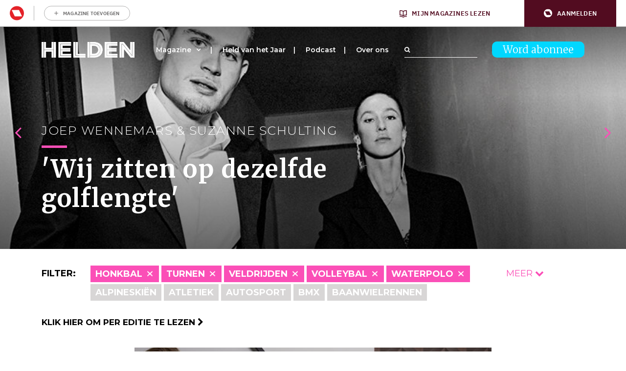

--- FILE ---
content_type: text/html; charset=UTF-8
request_url: https://www.helden.media/verhalen/?cats=alpineskien,atletiek,autosport,basketbal,bmx,boksen,darten,golf,golfsurfen,handboogschieten,hockey,kickboksen,schaatsen,skateboarden,snowboarden,taekwondo,volleybal,zeilen
body_size: 49566
content:
<!doctype html>
<html class="site no-js" lang="nl-NL">
<head>
	<meta charset="UTF-8">
	<meta http-equiv="X-UA-Compatible" content="IE=Edge"/>
	<meta name="viewport" content="width=device-width, initial-scale=1"/>
	
	<title>Archief Verhalen - Helden</title>

					<script type="text/javascript">
					var rmg_bc_pl_data = {"DAP_DATA":"{\"ARTICLE\":{\"dl_art_content_guid\":\"\",\"dl_art_content_id\":\"53000022057\",\"dl_art_pluscontent\":false,\"dl_art_paywall\":false,\"dl_art_full_content_available\":true},\"CONTEXT\":{\"dl_ctx_timestamp_pageview\":1768751661,\"dl_ctx_sitecode\":\"Site-Helden-RMN-NL\",\"dl_ctx_user\":\"ANONYMOUS\",\"dl_ctx_pw_dialog\":\"NONE\",\"dl_ctx_page_type\":\"other\",\"dl_ctx_page_category\":\"overview\"}}","CIAM_ID":"","PROFILE_LOGGED_IN":0,"PROFILE_AUDIENCE":"ANONYMOUS","PROFILE_LEVEL":"","PLUSCONTENT":0,"FULL_CONTENT_AVAILABLE":1,"CIAM_CREATED":0,"EMAIL_REGISTRATION_CONFIRMED_ACCESSTOKEN":0,"GUEST_GUID":"","PAGE_TYPE":"list","PAGE_SUB_TYPE":"verhalen","PAGE_POST_FORMAT":"","PAGE_ACCESS_LEVEL":null};
					(()=>{var _=function(_){var a="; ".concat(document.cookie).split("; ".concat(_,"="));if(2===a.length)return a.pop().split(";").shift()},a=function(_){return"DM"===_?"TRIAL":_},t=_("rmg_profile")||"",e=rmg_bc_pl_data.PAGE_ACCESS_LEVEL,r=_("rmg_sub")||"",l=JSON.parse(rmg_bc_pl_data.DAP_DATA);if(r&&(cookie_data=r.split("|"),l.SITEMULTIACCESS={licenseBrand:cookie_data[3]||"",membershipType:cookie_data[4]||"",subscriptionType:cookie_data[5]||""}),5==t.split("-").length){l.CONTEXT.dl_ctx_user="REGISTERED",rmg_bc_pl_data.CIAM_ID=t,rmg_bc_pl_data.PROFILE_LOGGED_IN=1;var E=_("rmg_abs");-1!==["DM","ABO","SINGLE"].indexOf(E)?(rmg_bc_pl_data.PROFILE_AUDIENCE=a(E),l.CONTEXT.dl_ctx_user=a(E)):(rmg_bc_pl_data.PROFILE_AUDIENCE="REGISTERED","high"===e&&(l.CONTEXT.dl_ctx_pw_dialog="TEASE-SUBSCRIPTION-TRIAL"));var c=function(_){try{var a=_.split(".")[1].replace(/-/g,"+").replace(/_/g,"/"),t=decodeURIComponent(atob(a).split("").map((function(_){return"%"+("00"+_.charCodeAt(0).toString(16)).slice(-2)})).join(""));return JSON.parse(t)}catch(_){return null}}(_("rmg_at"));rmg_bc_pl_data.CIAM_CREATED=c&&c.created?1e3*c.created:0,rmg_bc_pl_data.EMAIL_REGISTRATION_CONFIRMED_ACCESSTOKEN=c&&c.email_verified?1:0,rmg_bc_pl_data.PROFILE_LEVEL=c&&c.profile_level?c.profile_level:"none"}else rmg_bc_pl_data.PROFILE_AUDIENCE="ANONYMOUS",rmg_bc_pl_data.PROFILE_LEVEL="none",rmg_bc_pl_data.GUEST_GUID=_("rmg_guest")||"","medium"===e&&(l.CONTEXT.dl_ctx_pw_dialog="TEASE-REGISTER"),"high"===e&&(l.CONTEXT.dl_ctx_pw_dialog="TEASE-SUBSCRIPTION");rmg_bc_pl_data.DAP_DATA=JSON.stringify(l),window.addEventListener("rmg_paywall_check_article_access",(function(){var _=JSON.parse(rmg_bc_pl_data.DAP_DATA);_.ARTICLE.dl_art_full_content_available=!0,_.ARTICLE.dl_art_paywall=!1,_.CONTEXT.dl_ctx_pw_dialog="NONE",rmg_bc_pl_data.DAP_DATA=JSON.stringify(_),rmg_bc_pl_data.FULL_CONTENT_AVAILABLE=1}))})();
				</script>
		<script async defer src="https://www.helden.media/app/themes/helden/assets/js/core.js"></script>

	<link rel="icon" href="https://www.helden.media/app/themes/helden/assets/img/favicon_new.png" type="image/x-icon" />

		<!-- Google Tag Manager -->

<script>(function(w,d,s,l,i){w[l]=w[l]||[];w[l].push({'gtm.start':

new Date().getTime(),event:'gtm.js'});var f=d.getElementsByTagName(s)[0],

j=d.createElement(s),dl=l!='dataLayer'?'&l='+l:'';j.async=true;j.src=

'https://www.googletagmanager.com/gtm.js?id='+i+dl;f.parentNode.insertBefore(j,f);

})(window,document,'script','dataLayer','GTM-K73JV6H');</script>

<!-- End Google Tag Manager -->

<!-- Global site tag (gtag.js) - Google Analytics -->
<script async src="https://www.googletagmanager.com/gtag/js?id= UA-107284260-1 "></script>
<script>
window.dataLayer = window.dataLayer || [];
function gtag(){dataLayer.push(arguments);}
gtag('js', new Date());
gtag('config', 'UA-107284260-1');
</script>

	<!-- Facebook Pixel Code -->
	<script data-vendor='didomi:facebook' type='didomi/javascript'>
	!function(f,b,e,v,n,t,s)
	{if(f.fbq)return;n=f.fbq=function(){n.callMethod?
	n.callMethod.apply(n,arguments):n.queue.push(arguments)};
	if(!f._fbq)f._fbq=n;n.push=n;n.loaded=!0;n.version='2.0';
	n.queue=[];t=b.createElement(e);t.async=!0;
	t.src=v;s=b.getElementsByTagName(e)[0];
	s.parentNode.insertBefore(t,s)}(window,document,'script',
	'https://connect.facebook.net/en_US/fbevents.js');
	fbq('init', '1609253295998173'); 
	fbq('track', 'PageView');
	</script>
	<noscript>
	<img height="1" width="1" 
	src="https://www.facebook.com/tr?id=1609253295998173&ev=PageView
	&noscript=1"/>
	</noscript>
	<!-- End Facebook Pixel Code -->

	<script data-vendor='c:fallback-HNjBhJe6' type='didomi/javascript' >
    (function(e,t,o,n,p,r,i){e.visitorGlobalObjectAlias=n;e[e.visitorGlobalObjectAlias]=e[e.visitorGlobalObjectAlias]||function(){(e[e.visitorGlobalObjectAlias].q=e[e.visitorGlobalObjectAlias].q||[]).push(arguments)};e[e.visitorGlobalObjectAlias].l=(new Date).getTime();r=t.createElement("script");r.src=o;r.async=true;i=t.getElementsByTagName("script")[0];i.parentNode.insertBefore(r,i)})(window,document,"https://diffuser-cdn.app-us1.com/diffuser/diffuser.js","vgo");
    vgo('setAccount', '224692773');
    vgo('setTrackByDefault', true);

    vgo('process');
</script>
	
	<meta name='robots' content='index, follow, max-image-preview:large, max-snippet:-1, max-video-preview:-1' />
	<style>img:is([sizes="auto" i], [sizes^="auto," i]) { contain-intrinsic-size: 3000px 1500px }</style>
	
	<!-- This site is optimized with the Yoast SEO plugin v26.1 - https://yoast.com/wordpress/plugins/seo/ -->
	<link rel="canonical" href="https://www.helden.media/verhalen/" />
	<link rel="next" href="https://www.helden.media/verhalen/page/2/" />
	<meta property="og:locale" content="nl_NL" />
	<meta property="og:type" content="website" />
	<meta property="og:title" content="Archief Verhalen - Helden" />
	<meta property="og:url" content="https://www.helden.media/verhalen/" />
	<meta property="og:site_name" content="Helden" />
	<meta name="twitter:card" content="summary_large_image" />
	<meta name="twitter:site" content="@heldenmagazine" />
	<script type="application/ld+json" class="yoast-schema-graph">{"@context":"https://schema.org","@graph":[{"@type":"CollectionPage","@id":"https://www.helden.media/verhalen/","url":"https://www.helden.media/verhalen/","name":"Archief Verhalen - Helden","isPartOf":{"@id":"https://www.helden.media/#website"},"primaryImageOfPage":{"@id":"https://www.helden.media/verhalen/#primaryimage"},"image":{"@id":"https://www.helden.media/verhalen/#primaryimage"},"thumbnailUrl":"https://www.helden.media/app/uploads/2026/01/ANP-21422707.jpg","breadcrumb":{"@id":"https://www.helden.media/verhalen/#breadcrumb"},"inLanguage":"nl-NL"},{"@type":"ImageObject","inLanguage":"nl-NL","@id":"https://www.helden.media/verhalen/#primaryimage","url":"https://www.helden.media/app/uploads/2026/01/ANP-21422707.jpg","contentUrl":"https://www.helden.media/app/uploads/2026/01/ANP-21422707.jpg","width":1772,"height":1181,"caption":"Ajax - Olympique Lyonnais , 17-09-2002 , Champions League"},{"@type":"BreadcrumbList","@id":"https://www.helden.media/verhalen/#breadcrumb","itemListElement":[{"@type":"ListItem","position":1,"name":"Home","item":"https://www.helden.media/"},{"@type":"ListItem","position":2,"name":"Verhalen"}]},{"@type":"WebSite","@id":"https://www.helden.media/#website","url":"https://www.helden.media/","name":"Helden","description":"Wij zijn verhalenvertellers","potentialAction":[{"@type":"SearchAction","target":{"@type":"EntryPoint","urlTemplate":"https://www.helden.media/?s={search_term_string}"},"query-input":{"@type":"PropertyValueSpecification","valueRequired":true,"valueName":"search_term_string"}}],"inLanguage":"nl-NL"}]}</script>
	<!-- / Yoast SEO plugin. -->


<link rel='dns-prefetch' href='//cdn.pushwoosh.com' />
<link rel='dns-prefetch' href='//maxcdn.bootstrapcdn.com' />
<link rel='preconnect' href='//myprivacy.roularta.net' />
<link rel='preconnect' href='//api.mijnmagazines.be' />
<link href='https://fonts.gstatic.com' crossorigin rel='preconnect' />
<!-- Start Cookie consent production -->
<script>
window.didomiConfig = {"cookies":{"group":{"enabled":true,"customDomain":"myprivacy.roularta.net"},"storageSources":{"cookies":false,"localStorage":true}},"tagManager":{"provider":"gtm"},"sync":{"enabled":true,"delayNotice":true},"user":{"organizationUserIdAuthSid":"sitehelde-eN4FxQZk","organizationUserIdAuthAlgorithm":"hash-sha256"}};
function consentGetCookie(name) {
    const value = `; ${document.cookie}`;
    const parts = value.split(`; ${name}=`);
    if (parts.length === 2) {
        return parts.pop().split(';').shift();
    }
}

let user_id = consentGetCookie('rmg_profile');
if (undefined === user_id || 'notLoggedIn' === user_id || 'error' === user_id) {
    user_id = consentGetCookie('rmg_guest') ?? null;
}

if (user_id) {
    async function consentHash(str) {
        const buf = await crypto.subtle.digest("SHA-256", new TextEncoder("utf-8").encode(str));
        return Array.prototype.map.call(new Uint8Array(buf), x => (('00' + x.toString(16)).slice(-2))).join('');
    }

    consentHash(user_id + "WK2ZZ9p9HeRskbad4n8UBQ5fAdDwGPxr").then((digest) => {
        window.didomiConfig.user.organizationUserId = user_id;
        window.didomiConfig.user.organizationUserIdAuthDigest = digest;
    });
}
window.didomiEventListeners = window.didomiEventListeners || [];
window.gdprAppliesGlobally = true;
(function(){function a(e){if(!window.frames[e]){if(document.body&&document.body.firstChild){var t=document.body;var n=document.createElement("iframe");n.style.display="none";n.name=e;n.title=e;t.insertBefore(n,t.firstChild)}else{setTimeout(function(){a(e)},5)}}}function e(n,r,o,c,s){function e(e,t,n,a){if(typeof n!=="function"){return}if(!window[r]){window[r]=[]}var i=false;if(s){i=s(e,t,n)}if(!i){window[r].push({command:e,parameter:t,callback:n,version:a})}}e.stub=true;function t(a){if(!window[n]||window[n].stub!==true){return}if(!a.data){return}var i=typeof a.data==="string";var e;try{e=i?JSON.parse(a.data):a.data}catch(t){return}if(e[o]){var r=e[o];window[n](r.command,r.parameter,function(e,t){var n={};n[c]={returnValue:e,success:t,callId:r.callId};a.source.postMessage(i?JSON.stringify(n):n,"*")},r.version)}}if(typeof window[n]!=="function"){window[n]=e;if(window.addEventListener){window.addEventListener("message",t,false)}else{window.attachEvent("onmessage",t)}}}e("__tcfapi","__tcfapiBuffer","__tcfapiCall","__tcfapiReturn");a("__tcfapiLocator");(function(e){  var t=document.createElement("script");t.id="spcloader";t.type="text/javascript";t.async=true;t.src="https://sdk.privacy-center.org/"+e+"/loader.js?target="+document.location.hostname;t.charset="utf-8";var n=document.getElementsByTagName("script")[0];n.parentNode.insertBefore(t,n)})("0c7f196f-0b85-4850-bfd5-f5512ebf3f5d")})();
window.addEventListener("hashchange", function(e){if (e.newURL) {checkCookieHash();}}, false);
window.didomiOnReady = window.didomiOnReady || [];
window.didomiOnReady.push(checkCookieHash);
function checkCookieHash() {var hash = window.location.hash.substring(1);if ("cookies" == hash) {Didomi.preferences.show(); history.pushState(null, null, "#");}}
</script>
<style>
.didomi_warning {border: 1px solid #ccc; padding: 1rem; background: #fff;}
</style>
<!-- End Cookie consent production -->
<link rel="alternate" type="application/rss+xml" title="Helden &raquo; Verhalen feed" href="https://www.helden.media/verhalen/feed/" />
<!-- Start blueconic production --><link rel="preconnect" href="//y847.helden.media/" crossorigin><script type="text/javascript">    (function () {        var bcScript = document.createElement('script');        bcScript.async = true;        bcScript.src = '//y847.helden.media/script.js';        (document.getElementsByTagName('head')[0] || document.getElementsByTagName('body')[0]).appendChild(bcScript);    })();</script><!-- End blueconic production --><link rel='stylesheet' id='wp-block-library-css' href='https://www.helden.media/wp/wp-includes/css/dist/block-library/style.min.css?rel=50' type='text/css' media='all' />
<style id='classic-theme-styles-inline-css' type='text/css'>
/*! This file is auto-generated */
.wp-block-button__link{color:#fff;background-color:#32373c;border-radius:9999px;box-shadow:none;text-decoration:none;padding:calc(.667em + 2px) calc(1.333em + 2px);font-size:1.125em}.wp-block-file__button{background:#32373c;color:#fff;text-decoration:none}
</style>
<link rel='stylesheet' id='wp-components-css' href='https://www.helden.media/wp/wp-includes/css/dist/components/style.min.css?rel=50' type='text/css' media='all' />
<link rel='stylesheet' id='wp-preferences-css' href='https://www.helden.media/wp/wp-includes/css/dist/preferences/style.min.css?rel=50' type='text/css' media='all' />
<link rel='stylesheet' id='wp-block-editor-css' href='https://www.helden.media/wp/wp-includes/css/dist/block-editor/style.min.css?rel=50' type='text/css' media='all' />
<link rel='stylesheet' id='popup-maker-block-library-style-css' href='https://www.helden.media/app/plugins/popup-maker/dist/packages/block-library-style.css?rel=50' type='text/css' media='all' />
<style id='global-styles-inline-css' type='text/css'>
:root{--wp--preset--aspect-ratio--square: 1;--wp--preset--aspect-ratio--4-3: 4/3;--wp--preset--aspect-ratio--3-4: 3/4;--wp--preset--aspect-ratio--3-2: 3/2;--wp--preset--aspect-ratio--2-3: 2/3;--wp--preset--aspect-ratio--16-9: 16/9;--wp--preset--aspect-ratio--9-16: 9/16;--wp--preset--color--black: #000000;--wp--preset--color--cyan-bluish-gray: #abb8c3;--wp--preset--color--white: #ffffff;--wp--preset--color--pale-pink: #f78da7;--wp--preset--color--vivid-red: #cf2e2e;--wp--preset--color--luminous-vivid-orange: #ff6900;--wp--preset--color--luminous-vivid-amber: #fcb900;--wp--preset--color--light-green-cyan: #7bdcb5;--wp--preset--color--vivid-green-cyan: #00d084;--wp--preset--color--pale-cyan-blue: #8ed1fc;--wp--preset--color--vivid-cyan-blue: #0693e3;--wp--preset--color--vivid-purple: #9b51e0;--wp--preset--gradient--vivid-cyan-blue-to-vivid-purple: linear-gradient(135deg,rgba(6,147,227,1) 0%,rgb(155,81,224) 100%);--wp--preset--gradient--light-green-cyan-to-vivid-green-cyan: linear-gradient(135deg,rgb(122,220,180) 0%,rgb(0,208,130) 100%);--wp--preset--gradient--luminous-vivid-amber-to-luminous-vivid-orange: linear-gradient(135deg,rgba(252,185,0,1) 0%,rgba(255,105,0,1) 100%);--wp--preset--gradient--luminous-vivid-orange-to-vivid-red: linear-gradient(135deg,rgba(255,105,0,1) 0%,rgb(207,46,46) 100%);--wp--preset--gradient--very-light-gray-to-cyan-bluish-gray: linear-gradient(135deg,rgb(238,238,238) 0%,rgb(169,184,195) 100%);--wp--preset--gradient--cool-to-warm-spectrum: linear-gradient(135deg,rgb(74,234,220) 0%,rgb(151,120,209) 20%,rgb(207,42,186) 40%,rgb(238,44,130) 60%,rgb(251,105,98) 80%,rgb(254,248,76) 100%);--wp--preset--gradient--blush-light-purple: linear-gradient(135deg,rgb(255,206,236) 0%,rgb(152,150,240) 100%);--wp--preset--gradient--blush-bordeaux: linear-gradient(135deg,rgb(254,205,165) 0%,rgb(254,45,45) 50%,rgb(107,0,62) 100%);--wp--preset--gradient--luminous-dusk: linear-gradient(135deg,rgb(255,203,112) 0%,rgb(199,81,192) 50%,rgb(65,88,208) 100%);--wp--preset--gradient--pale-ocean: linear-gradient(135deg,rgb(255,245,203) 0%,rgb(182,227,212) 50%,rgb(51,167,181) 100%);--wp--preset--gradient--electric-grass: linear-gradient(135deg,rgb(202,248,128) 0%,rgb(113,206,126) 100%);--wp--preset--gradient--midnight: linear-gradient(135deg,rgb(2,3,129) 0%,rgb(40,116,252) 100%);--wp--preset--font-size--small: 13px;--wp--preset--font-size--medium: 20px;--wp--preset--font-size--large: 36px;--wp--preset--font-size--x-large: 42px;--wp--preset--spacing--20: 0.44rem;--wp--preset--spacing--30: 0.67rem;--wp--preset--spacing--40: 1rem;--wp--preset--spacing--50: 1.5rem;--wp--preset--spacing--60: 2.25rem;--wp--preset--spacing--70: 3.38rem;--wp--preset--spacing--80: 5.06rem;--wp--preset--shadow--natural: 6px 6px 9px rgba(0, 0, 0, 0.2);--wp--preset--shadow--deep: 12px 12px 50px rgba(0, 0, 0, 0.4);--wp--preset--shadow--sharp: 6px 6px 0px rgba(0, 0, 0, 0.2);--wp--preset--shadow--outlined: 6px 6px 0px -3px rgba(255, 255, 255, 1), 6px 6px rgba(0, 0, 0, 1);--wp--preset--shadow--crisp: 6px 6px 0px rgba(0, 0, 0, 1);}:where(.is-layout-flex){gap: 0.5em;}:where(.is-layout-grid){gap: 0.5em;}body .is-layout-flex{display: flex;}.is-layout-flex{flex-wrap: wrap;align-items: center;}.is-layout-flex > :is(*, div){margin: 0;}body .is-layout-grid{display: grid;}.is-layout-grid > :is(*, div){margin: 0;}:where(.wp-block-columns.is-layout-flex){gap: 2em;}:where(.wp-block-columns.is-layout-grid){gap: 2em;}:where(.wp-block-post-template.is-layout-flex){gap: 1.25em;}:where(.wp-block-post-template.is-layout-grid){gap: 1.25em;}.has-black-color{color: var(--wp--preset--color--black) !important;}.has-cyan-bluish-gray-color{color: var(--wp--preset--color--cyan-bluish-gray) !important;}.has-white-color{color: var(--wp--preset--color--white) !important;}.has-pale-pink-color{color: var(--wp--preset--color--pale-pink) !important;}.has-vivid-red-color{color: var(--wp--preset--color--vivid-red) !important;}.has-luminous-vivid-orange-color{color: var(--wp--preset--color--luminous-vivid-orange) !important;}.has-luminous-vivid-amber-color{color: var(--wp--preset--color--luminous-vivid-amber) !important;}.has-light-green-cyan-color{color: var(--wp--preset--color--light-green-cyan) !important;}.has-vivid-green-cyan-color{color: var(--wp--preset--color--vivid-green-cyan) !important;}.has-pale-cyan-blue-color{color: var(--wp--preset--color--pale-cyan-blue) !important;}.has-vivid-cyan-blue-color{color: var(--wp--preset--color--vivid-cyan-blue) !important;}.has-vivid-purple-color{color: var(--wp--preset--color--vivid-purple) !important;}.has-black-background-color{background-color: var(--wp--preset--color--black) !important;}.has-cyan-bluish-gray-background-color{background-color: var(--wp--preset--color--cyan-bluish-gray) !important;}.has-white-background-color{background-color: var(--wp--preset--color--white) !important;}.has-pale-pink-background-color{background-color: var(--wp--preset--color--pale-pink) !important;}.has-vivid-red-background-color{background-color: var(--wp--preset--color--vivid-red) !important;}.has-luminous-vivid-orange-background-color{background-color: var(--wp--preset--color--luminous-vivid-orange) !important;}.has-luminous-vivid-amber-background-color{background-color: var(--wp--preset--color--luminous-vivid-amber) !important;}.has-light-green-cyan-background-color{background-color: var(--wp--preset--color--light-green-cyan) !important;}.has-vivid-green-cyan-background-color{background-color: var(--wp--preset--color--vivid-green-cyan) !important;}.has-pale-cyan-blue-background-color{background-color: var(--wp--preset--color--pale-cyan-blue) !important;}.has-vivid-cyan-blue-background-color{background-color: var(--wp--preset--color--vivid-cyan-blue) !important;}.has-vivid-purple-background-color{background-color: var(--wp--preset--color--vivid-purple) !important;}.has-black-border-color{border-color: var(--wp--preset--color--black) !important;}.has-cyan-bluish-gray-border-color{border-color: var(--wp--preset--color--cyan-bluish-gray) !important;}.has-white-border-color{border-color: var(--wp--preset--color--white) !important;}.has-pale-pink-border-color{border-color: var(--wp--preset--color--pale-pink) !important;}.has-vivid-red-border-color{border-color: var(--wp--preset--color--vivid-red) !important;}.has-luminous-vivid-orange-border-color{border-color: var(--wp--preset--color--luminous-vivid-orange) !important;}.has-luminous-vivid-amber-border-color{border-color: var(--wp--preset--color--luminous-vivid-amber) !important;}.has-light-green-cyan-border-color{border-color: var(--wp--preset--color--light-green-cyan) !important;}.has-vivid-green-cyan-border-color{border-color: var(--wp--preset--color--vivid-green-cyan) !important;}.has-pale-cyan-blue-border-color{border-color: var(--wp--preset--color--pale-cyan-blue) !important;}.has-vivid-cyan-blue-border-color{border-color: var(--wp--preset--color--vivid-cyan-blue) !important;}.has-vivid-purple-border-color{border-color: var(--wp--preset--color--vivid-purple) !important;}.has-vivid-cyan-blue-to-vivid-purple-gradient-background{background: var(--wp--preset--gradient--vivid-cyan-blue-to-vivid-purple) !important;}.has-light-green-cyan-to-vivid-green-cyan-gradient-background{background: var(--wp--preset--gradient--light-green-cyan-to-vivid-green-cyan) !important;}.has-luminous-vivid-amber-to-luminous-vivid-orange-gradient-background{background: var(--wp--preset--gradient--luminous-vivid-amber-to-luminous-vivid-orange) !important;}.has-luminous-vivid-orange-to-vivid-red-gradient-background{background: var(--wp--preset--gradient--luminous-vivid-orange-to-vivid-red) !important;}.has-very-light-gray-to-cyan-bluish-gray-gradient-background{background: var(--wp--preset--gradient--very-light-gray-to-cyan-bluish-gray) !important;}.has-cool-to-warm-spectrum-gradient-background{background: var(--wp--preset--gradient--cool-to-warm-spectrum) !important;}.has-blush-light-purple-gradient-background{background: var(--wp--preset--gradient--blush-light-purple) !important;}.has-blush-bordeaux-gradient-background{background: var(--wp--preset--gradient--blush-bordeaux) !important;}.has-luminous-dusk-gradient-background{background: var(--wp--preset--gradient--luminous-dusk) !important;}.has-pale-ocean-gradient-background{background: var(--wp--preset--gradient--pale-ocean) !important;}.has-electric-grass-gradient-background{background: var(--wp--preset--gradient--electric-grass) !important;}.has-midnight-gradient-background{background: var(--wp--preset--gradient--midnight) !important;}.has-small-font-size{font-size: var(--wp--preset--font-size--small) !important;}.has-medium-font-size{font-size: var(--wp--preset--font-size--medium) !important;}.has-large-font-size{font-size: var(--wp--preset--font-size--large) !important;}.has-x-large-font-size{font-size: var(--wp--preset--font-size--x-large) !important;}
:where(.wp-block-post-template.is-layout-flex){gap: 1.25em;}:where(.wp-block-post-template.is-layout-grid){gap: 1.25em;}
:where(.wp-block-columns.is-layout-flex){gap: 2em;}:where(.wp-block-columns.is-layout-grid){gap: 2em;}
:root :where(.wp-block-pullquote){font-size: 1.5em;line-height: 1.6;}
</style>
<link rel='stylesheet' id='quoty-css' href='https://www.helden.media/app/plugins/quoty/public/css/quoty-public.min.css?rel=50' type='text/css' media='all' />
<link rel='stylesheet' id='font-awesome-css' href='https://maxcdn.bootstrapcdn.com/font-awesome/4.7.0/css/font-awesome.min.css?ver=6.8.3' type='text/css' media='all' />
<link rel='stylesheet' id='main-css' href='https://www.helden.media/app/themes/helden/assets/dist/main.min.css?rel=50' type='text/css' media='all' />
<script type="text/javascript" src="https://www.helden.media/wp/wp-includes/js/jquery/jquery.min.js?rel=50" id="jquery-core-js"></script>
<script type="text/javascript" src="https://www.helden.media/wp/wp-includes/js/jquery/jquery-migrate.min.js?rel=50" id="jquery-migrate-js"></script>
<script type="text/javascript" id="rmgWpAccount-js-before">
/* <![CDATA[ */
var rmgFrontLoggedIn = false; addEventListener("rmg_front_logged_in_event", function(){
        rmgFrontLoggedIn = true;
        });
/* ]]> */
</script>
<script type="text/javascript" src="https://www.helden.media/app/plugins/rmg-wp-account/dist/rmg-auth.cfdc269695785dc9407b.js?rel=50" id="rmgWpAccount-js"></script>
<script type="text/javascript" id="rmgWpAccount-js-after">
/* <![CDATA[ */
var rmgAuth = window.rmgAuth; rmgAuth.start({"backend_url":"https:\/\/www.helden.media\/wp-json\/rmg-sso\/v1\/state","language":"nl","site_code":""}); 
/* ]]> */
</script>
<script type="text/javascript" id="rmg-paywall-js-before">
/* <![CDATA[ */
window.rmgPaywallRest = {"homeUrl":"https:\/\/www.helden.media","restNonce":"6881209c9d"};
/* ]]> */
</script>
<script type="text/javascript" src="https://www.helden.media/app/plugins/rmg-paywall/assets/js/rmg-paywall.js?rel=50" id="rmg-paywall-js"></script>
<link rel="https://api.w.org/" href="https://www.helden.media/wp-json/" /><link rel="EditURI" type="application/rsd+xml" title="RSD" href="https://www.helden.media/wp/xmlrpc.php?rsd" />
<meta name="generator" content="WordPress 6.8.3" />
<link rel="alternate" type="application/feed+json" title="Helden &raquo; JSON Feed" href="https://www.helden.media/feed/json/" />
<link rel="alternate" type="application/feed+json" title="Helden &raquo; Verhalen Feed" href="https://www.helden.media/verhalen/feed/json/" />
	<link rel="manifest" href="/manifest.json">
	<link rel="icon" href="https://www.helden.media/app/uploads/2017/09/cropped-logo-zwart-transparant-32x32.png" sizes="32x32" />
<link rel="icon" href="https://www.helden.media/app/uploads/2017/09/cropped-logo-zwart-transparant-192x192.png" sizes="192x192" />
<link rel="apple-touch-icon" href="https://www.helden.media/app/uploads/2017/09/cropped-logo-zwart-transparant-180x180.png" />
<meta name="msapplication-TileImage" content="https://www.helden.media/app/uploads/2017/09/cropped-logo-zwart-transparant-270x270.png" />
		<style type="text/css" id="wp-custom-css">
			.page-template-template-media #contact .col-lg-6:nth-child(1) {
	display: none;
}

.page-template-template-media #contact .col-lg-6:nth-child(2) {
	    flex: 0 0 100%;
    max-width: 100%;
}		</style>
			<meta
		property="site_code"
		content="Site-Helden-RMN-NL" />
<meta
		property="premium"
		content="false" />
</head>
<body class="archive post-type-archive post-type-archive-verhalen wp-theme-helden verhalen-de-reis-van-keizer-zlatan">
	<style>#rmg-mma-navigation { min-height: 55px; width: 100%; }</style>
<div id="rmg-mma-navigation"></div>
<!-- Google Tag Manager (noscript) -->

<noscript><iframe src="https://www.googletagmanager.com/ns.html?id=GTM-K73JV6H"

height="0" width="0" style="display:none;visibility:hidden"></iframe></noscript>

<!-- End Google Tag Manager (noscript) -->

<div class="hoofdmenuopen">

	<div class="inner">

		<div class="logo">
			<a href="/"><img src="https://www.helden.media/app/uploads/2019/09/HeldenMagazine_Logo_2018_Restyling_Zwart-2.png" /></a>
		</div>

		
<a class="button blue" href="https://www.helden.media/abonneer/">Word abonnee</a>

		<div class="navigation">

			<div class="menu-hoofdmenu-container"><ul id="menu-hoofdmenu" class="menu"><li id="menu-item-473" class="menu-item menu-item-type-custom menu-item-object-custom menu-item-has-children menu-item-473"><a href="/verhalen">Magazine</a>
<ul class="sub-menu">
	<li id="menu-item-7463" class="menu-item menu-item-type-custom menu-item-object-custom menu-item-7463"><a href="http://www.helden.media/verhalen/">Alle verhalen</a></li>
	<li id="menu-item-10674" class="menu-item menu-item-type-custom menu-item-object-custom menu-item-10674"><a href="https://www.helden.media/editie/helden-70/">Lees per editie</a></li>
	<li id="menu-item-8741" class="menu-item menu-item-type-custom menu-item-object-custom menu-item-8741"><a href="https://www.helden.media/abonneer/">Word abonnee</a></li>
	<li id="menu-item-11127" class="menu-item menu-item-type-custom menu-item-object-custom menu-item-11127"><a href="https://tijdschriftnu.nl/pages/helden">Bestel Helden los</a></li>
</ul>
</li>
<li id="menu-item-21944" class="menu-item menu-item-type-post_type menu-item-object-page menu-item-21944"><a href="https://www.helden.media/held-van-het-jaar-2025/">Held van het Jaar</a></li>
<li id="menu-item-20903" class="menu-item menu-item-type-post_type menu-item-object-page menu-item-20903"><a href="https://www.helden.media/podcast/">Podcast</a></li>
<li id="menu-item-77" class="menu-item menu-item-type-post_type menu-item-object-page menu-item-77"><a href="https://www.helden.media/over-ons/">Over ons</a></li>
</ul></div>		
		</div>

		<div class="bottom">

			<div class="adres abo">
															</div>

			<div class="adres contact">
															</div>

			<div class="social">
				<a class="icon" href="https://www.youtube.com/channel/UCh9cf3b9p9SB7FpcpHiqoyQ" target="_blank"><i class="fa fa-youtube-play" aria-hidden="true"></i></a>				<a class="icon" href="https://www.facebook.com/helden.media" target="_blank"><i class="fa fa-facebook-square" aria-hidden="true"></i></a>				<a class="icon" href="https://twitter.com/HeldenMedia" target="_blank"><i class="fa fa-twitter-square" aria-hidden="true"></i></a>				<a class="icon" href="https://www.instagram.com/heldenmagazine/" target="_blank"><i class="fa fa-instagram" aria-hidden="true"></i></a>			</div>

			<div class="search">
				<form action="/">
	<div class="searchfield-wrapper">
		<input class="searchfield" placeholder="" type="text" name="s" id="searchfield" value="">
		<div class="searchfield-button">
			<label for="searchfield"><i class="fa fa-search" aria-hidden="true"></i></label>
			<input class="submitbutton" type="submit" value="Zoeken">
		</div>
	</div>
</form>			</div>

		</div>

		<div class="backgroundback"></div>
		<div class="backgroundschuin"></div>

	</div>

</div>

<div class="mobileheader">

	<div class="container">
		<div class="row">
			<div class="col-lg-12">
				<div class="mobilelogo">
											<a href="/"><img src="https://www.helden.media/app/uploads/2019/09/2019_Helden_Beeldmerk_Wit.png" /></a>
									</div>
				<div class="mobilenav">
					<div class="line"></div>
					<div class="line"></div>
					<div class="cross"></div>
				</div>
				<div class="mobileabo">
					
<a class="button blue" href="https://www.helden.media/abonneer/">Word abonnee</a>
				</div>
			</div>
		</div>
	</div>

</div>


<div class="stickyheader">

	<div class="container">

		<div class="row">

			<div class="col-lg-12 stickyheadercol">

				<div class="logo">

					<a href="/"><img src="https://www.helden.media/app/uploads/2019/09/HeldenMagazine_Logo_2018_Restyling_Zwart-2.png" /></a>

				</div>

				<div class="menu">

					<div class="menu-hoofdmenu-container"><ul id="menu-hoofdmenu-1" class="menu"><li class="menu-item menu-item-type-custom menu-item-object-custom menu-item-has-children menu-item-473"><a href="/verhalen">Magazine</a>
<ul class="sub-menu">
	<li class="menu-item menu-item-type-custom menu-item-object-custom menu-item-7463"><a href="http://www.helden.media/verhalen/">Alle verhalen</a></li>
	<li class="menu-item menu-item-type-custom menu-item-object-custom menu-item-10674"><a href="https://www.helden.media/editie/helden-70/">Lees per editie</a></li>
	<li class="menu-item menu-item-type-custom menu-item-object-custom menu-item-8741"><a href="https://www.helden.media/abonneer/">Word abonnee</a></li>
	<li class="menu-item menu-item-type-custom menu-item-object-custom menu-item-11127"><a href="https://tijdschriftnu.nl/pages/helden">Bestel Helden los</a></li>
</ul>
</li>
<li class="menu-item menu-item-type-post_type menu-item-object-page menu-item-21944"><a href="https://www.helden.media/held-van-het-jaar-2025/">Held van het Jaar</a></li>
<li class="menu-item menu-item-type-post_type menu-item-object-page menu-item-20903"><a href="https://www.helden.media/podcast/">Podcast</a></li>
<li class="menu-item menu-item-type-post_type menu-item-object-page menu-item-77"><a href="https://www.helden.media/over-ons/">Over ons</a></li>
</ul></div>
				</div>

				<div class="abo-button">
					
					
<a class="button blue" href="https://www.helden.media/abonneer/">Word abonnee</a>
				
				</div>

				<div class="search">
				
					<form action="/">
	<div class="searchfield-wrapper">
		<input class="searchfield" placeholder="" type="text" name="s" id="searchfield" value="">
		<div class="searchfield-button">
			<label for="searchfield"><i class="fa fa-search" aria-hidden="true"></i></label>
			<input class="submitbutton" type="submit" value="Zoeken">
		</div>
	</div>
</form>				
				</div>

				<div class="mobilenav">
					<div class="line"></div>
					<div class="line"></div>
					<div class="cross"></div>
				</div>

				<div class="mobileabo">
					
<a class="button blue" href="https://www.helden.media/abonneer/">Word abonnee</a>
				</div>

			</div>

		</div>

	</div>

	
	<div class="stickyfilter">

		<div class="container">

			
<div class="row filterrow onlyfilter">

	<div class="col-lg-10">

		<div class="filters">

			<div class="filtertxt">Filter:</div>

			<div class="filtersinner">

				<ul><li><a class="selected" href="https://www.helden.media/verhalen?cats=turnen,veldrijden,volleybal,waterpolo" alt="View all post filed under Honkbal">Honkbal</a></li><li><a class="selected" href="https://www.helden.media/verhalen?cats=honkbal,veldrijden,volleybal,waterpolo" alt="View all post filed under Turnen">Turnen</a></li><li><a class="selected" href="https://www.helden.media/verhalen?cats=honkbal,turnen,volleybal,waterpolo" alt="View all post filed under Veldrijden">Veldrijden</a></li><li><a class="selected" href="https://www.helden.media/verhalen?cats=honkbal,turnen,veldrijden,waterpolo" alt="View all post filed under Volleybal">Volleybal</a></li><li><a class="selected" href="https://www.helden.media/verhalen?cats=honkbal,turnen,veldrijden,volleybal" alt="View all post filed under Waterpolo">Waterpolo</a></li><li><a class="" href="https://www.helden.media/verhalen?cats=alpineskien,honkbal,turnen,veldrijden,volleybal,waterpolo" alt="View all post filed under Alpineskiën">Alpineskiën</a></li><li><a class="" href="https://www.helden.media/verhalen?cats=atletiek,honkbal,turnen,veldrijden,volleybal,waterpolo" alt="View all post filed under Atletiek">Atletiek</a></li><li><a class="" href="https://www.helden.media/verhalen?cats=autosport,honkbal,turnen,veldrijden,volleybal,waterpolo" alt="View all post filed under Autosport">Autosport</a></li><li><a class="" href="https://www.helden.media/verhalen?cats=bmx,honkbal,turnen,veldrijden,volleybal,waterpolo" alt="View all post filed under BMX">BMX</a></li><li><a class="" href="https://www.helden.media/verhalen?cats=baanwielrennen,honkbal,turnen,veldrijden,volleybal,waterpolo" alt="View all post filed under Baanwielrennen">Baanwielrennen</a></li><li><a class="" href="https://www.helden.media/verhalen?cats=basketbal,honkbal,turnen,veldrijden,volleybal,waterpolo" alt="View all post filed under Basketbal">Basketbal</a></li><li><a class="" href="https://www.helden.media/verhalen?cats=bobslee,honkbal,turnen,veldrijden,volleybal,waterpolo" alt="View all post filed under Bobslee">Bobslee</a></li><li><a class="" href="https://www.helden.media/verhalen?cats=boksen,honkbal,turnen,veldrijden,volleybal,waterpolo" alt="View all post filed under Boksen">Boksen</a></li><li><a class="" href="https://www.helden.media/verhalen?cats=dammen,honkbal,turnen,veldrijden,volleybal,waterpolo" alt="View all post filed under Dammen">Dammen</a></li><li><a class="" href="https://www.helden.media/verhalen?cats=darten,honkbal,turnen,veldrijden,volleybal,waterpolo" alt="View all post filed under Darten">Darten</a></li><li><a class="" href="https://www.helden.media/verhalen?cats=dressuur,honkbal,turnen,veldrijden,volleybal,waterpolo" alt="View all post filed under Dressuur">Dressuur</a></li><li><a class="" href="https://www.helden.media/verhalen?cats=formule-1,honkbal,turnen,veldrijden,volleybal,waterpolo" alt="View all post filed under Formule 1">Formule 1</a></li><li><a class="" href="https://www.helden.media/verhalen?cats=golf,honkbal,turnen,veldrijden,volleybal,waterpolo" alt="View all post filed under Golf">Golf</a></li><li><a class="" href="https://www.helden.media/verhalen?cats=handbal,honkbal,turnen,veldrijden,volleybal,waterpolo" alt="View all post filed under Handbal">Handbal</a></li><li><a class="" href="https://www.helden.media/verhalen?cats=helden,honkbal,turnen,veldrijden,volleybal,waterpolo" alt="View all post filed under Helden">Helden</a></li><li><a class="" href="https://www.helden.media/verhalen?cats=hockey,honkbal,turnen,veldrijden,volleybal,waterpolo" alt="View all post filed under Hockey">Hockey</a></li><li><a class="" href="https://www.helden.media/verhalen?cats=honkbal,invictus-games,turnen,veldrijden,volleybal,waterpolo" alt="View all post filed under Invictus Games">Invictus Games</a></li><li><a class="" href="https://www.helden.media/verhalen?cats=honkbal,johan-cruyff-foundation,turnen,veldrijden,volleybal,waterpolo" alt="View all post filed under Johan Cruyff Foundation">Johan Cruyff Foundation</a></li><li><a class="" href="https://www.helden.media/verhalen?cats=honkbal,judo,turnen,veldrijden,volleybal,waterpolo" alt="View all post filed under Judo">Judo</a></li><li><a class="" href="https://www.helden.media/verhalen?cats=honkbal,kanovaren,turnen,veldrijden,volleybal,waterpolo" alt="View all post filed under Kanovaren">Kanovaren</a></li><li><a class="" href="https://www.helden.media/verhalen?cats=honkbal,kickboksen,turnen,veldrijden,volleybal,waterpolo" alt="View all post filed under Kickboksen">Kickboksen</a></li><li><a class="" href="https://www.helden.media/verhalen?cats=honkbal,mma,turnen,veldrijden,volleybal,waterpolo" alt="View all post filed under MMA">MMA</a></li><li><a class="" href="https://www.helden.media/verhalen?cats=honkbal,marathon,turnen,veldrijden,volleybal,waterpolo" alt="View all post filed under Marathon">Marathon</a></li><li><a class="" href="https://www.helden.media/verhalen?cats=honkbal,motorcross,turnen,veldrijden,volleybal,waterpolo" alt="View all post filed under Motorcross">Motorcross</a></li><li><a class="" href="https://www.helden.media/verhalen?cats=honkbal,mountainbiken,turnen,veldrijden,volleybal,waterpolo" alt="View all post filed under Mountainbiken">Mountainbiken</a></li><li><a class="" href="https://www.helden.media/verhalen?cats=honkbal,overig,turnen,veldrijden,volleybal,waterpolo" alt="View all post filed under Overig">Overig</a></li><li><a class="" href="https://www.helden.media/verhalen?cats=honkbal,paardrijden,turnen,veldrijden,volleybal,waterpolo" alt="View all post filed under Paardrijden">Paardrijden</a></li><li><a class="" href="https://www.helden.media/verhalen?cats=honkbal,publieksverkiezing,turnen,veldrijden,volleybal,waterpolo" alt="View all post filed under Publieksverkiezing">Publieksverkiezing</a></li><li><a class="" href="https://www.helden.media/verhalen?cats=honkbal,roeien,turnen,veldrijden,volleybal,waterpolo" alt="View all post filed under Roeien">Roeien</a></li><li><a class="" href="https://www.helden.media/verhalen?cats=honkbal,schaatsen,turnen,veldrijden,volleybal,waterpolo" alt="View all post filed under Schaatsen">Schaatsen</a></li><li><a class="" href="https://www.helden.media/verhalen?cats=honkbal,schaken,turnen,veldrijden,volleybal,waterpolo" alt="View all post filed under Schaken">Schaken</a></li><li><a class="" href="https://www.helden.media/verhalen?cats=honkbal,shorttrack,turnen,veldrijden,volleybal,waterpolo" alt="View all post filed under Shorttrack">Shorttrack</a></li><li><a class="" href="https://www.helden.media/verhalen?cats=honkbal,skateboarden,turnen,veldrijden,volleybal,waterpolo" alt="View all post filed under Skateboarden">Skateboarden</a></li><li><a class="" href="https://www.helden.media/verhalen?cats=honkbal,snowboarden,turnen,veldrijden,volleybal,waterpolo" alt="View all post filed under Snowboarden">Snowboarden</a></li><li><a class="" href="https://www.helden.media/verhalen?cats=honkbal,taekwondo,turnen,veldrijden,volleybal,waterpolo" alt="View all post filed under Taekwondo">Taekwondo</a></li><li><a class="" href="https://www.helden.media/verhalen?cats=honkbal,tennis,turnen,veldrijden,volleybal,waterpolo" alt="View all post filed under Tennis">Tennis</a></li><li><a class="" href="https://www.helden.media/verhalen?cats=honkbal,tour-de-france,turnen,veldrijden,volleybal,waterpolo" alt="View all post filed under Tour de France">Tour de France</a></li><li><a class="" href="https://www.helden.media/verhalen?cats=honkbal,triatlon,turnen,veldrijden,volleybal,waterpolo" alt="View all post filed under Triatlon">Triatlon</a></li><li><a class="" href="https://www.helden.media/verhalen?cats=honkbal,turnen,veldrijden,voetbal,volleybal,waterpolo" alt="View all post filed under Voetbal">Voetbal</a></li><li><a class="" href="https://www.helden.media/verhalen?cats=honkbal,turnen,veldrijden,volleybal,waterpolo,wielrennen" alt="View all post filed under Wielrennen">Wielrennen</a></li><li><a class="" href="https://www.helden.media/verhalen?cats=honkbal,turnen,veldrijden,volleybal,waterpolo,windsurfen" alt="View all post filed under Windsurfen">Windsurfen</a></li><li><a class="" href="https://www.helden.media/verhalen?cats=honkbal,turnen,veldrijden,volleybal,waterpolo,zaalvoetbal" alt="View all post filed under Zaalvoetbal">Zaalvoetbal</a></li><li><a class="" href="https://www.helden.media/verhalen?cats=honkbal,turnen,veldrijden,volleybal,waterpolo,zeilen" alt="View all post filed under Zeilen">Zeilen</a></li><li><a class="" href="https://www.helden.media/verhalen?cats=honkbal,turnen,veldrijden,volleybal,waterpolo,zwemmen" alt="View all post filed under Zwemmen">Zwemmen</a></li></ul>
			</div>

		</div>

	</div>

	<div class="col-lg-2">
		<div class="expand">
			<span>Meer</span>
			<i class="fa fa-chevron-down" aria-hidden="true"></i></div>
	</div>

</div>
		</div>

	</div>

	
	
</div>
<header >

			
<div class="topheader">

	<div class="container">

		<div class="row">

			<div class="col-lg-12">

				<div class="logo">

					<a href="/"><img src="https://www.helden.media/app/uploads/2019/09/2019_Helden_Beeldmerk_Wit.png" /></a>

				</div>

				<div class="menu">

					<div class="menu-hoofdmenu-container"><ul id="menu-hoofdmenu-2" class="menu"><li class="menu-item menu-item-type-custom menu-item-object-custom menu-item-has-children menu-item-473"><a href="/verhalen">Magazine</a>
<ul class="sub-menu">
	<li class="menu-item menu-item-type-custom menu-item-object-custom menu-item-7463"><a href="http://www.helden.media/verhalen/">Alle verhalen</a></li>
	<li class="menu-item menu-item-type-custom menu-item-object-custom menu-item-10674"><a href="https://www.helden.media/editie/helden-70/">Lees per editie</a></li>
	<li class="menu-item menu-item-type-custom menu-item-object-custom menu-item-8741"><a href="https://www.helden.media/abonneer/">Word abonnee</a></li>
	<li class="menu-item menu-item-type-custom menu-item-object-custom menu-item-11127"><a href="https://tijdschriftnu.nl/pages/helden">Bestel Helden los</a></li>
</ul>
</li>
<li class="menu-item menu-item-type-post_type menu-item-object-page menu-item-21944"><a href="https://www.helden.media/held-van-het-jaar-2025/">Held van het Jaar</a></li>
<li class="menu-item menu-item-type-post_type menu-item-object-page menu-item-20903"><a href="https://www.helden.media/podcast/">Podcast</a></li>
<li class="menu-item menu-item-type-post_type menu-item-object-page menu-item-77"><a href="https://www.helden.media/over-ons/">Over ons</a></li>
</ul></div>
				</div>

				<div class="abo-button">
					
					
<a class="button blue" href="https://www.helden.media/abonneer/">Word abonnee</a>
				
				</div>

				<div class="search">
				
					<form action="/">
	<div class="searchfield-wrapper">
		<input class="searchfield" placeholder="" type="text" name="s" id="searchfield" value="">
		<div class="searchfield-button">
			<label for="searchfield"><i class="fa fa-search" aria-hidden="true"></i></label>
			<input class="submitbutton" type="submit" value="Zoeken">
		</div>
	</div>
</form>				
				</div>

			</div>

		</div>

	</div>

</div>	
	
<!-- topheader -->

	
	
	<div class="jsoverlay"></div>

	<div class="headerslider">

		<div class="underheaderslider">

			
			
			<div class="slide" style="background-image: url(https://www.helden.media/app/uploads/2025/11/Joep-Wennemars-en-Suzanne-Schulting-e1762847482427.jpg);">

			<div class="headermasktop"></div>

			<div class="slideblock">
				<div class="container">
					<div class="row">
						<div class="col-lg-7 col-md-12">
							<a href="https://www.helden.media/verhalen/suzanne-schulting-en-joep-wennemars-wij-zitten-op-dezelfde-golflengte/">							<h3 class="stripeheader">Joep Wennemars & Suzanne Schulting</h3>							<h1 class="titleheader">'Wij zitten op dezelfde golflengte'</h1>							</a>						</div>
					</div>
				</div>
			</div>

			<div class="headermaskoverall"></div>

		</div>

				
		
			
			<div class="slide" style="background-image: url(https://www.helden.media/app/uploads/2025/08/GettyImages-2173529574.jpg);">

			<div class="headermasktop"></div>

			<div class="slideblock">
				<div class="container">
					<div class="row">
						<div class="col-lg-7 col-md-12">
							<a href="https://www.helden.media/verhalen/ryan-gravenberch-we-zijn-van-de-hel-naar-de-hemel-gegaan/">							<h3 class="stripeheader">Ryan Gravenberch</h3>							<h1 class="titleheader">'We zijn van de hel naar de hemel gegaan'</h1>							</a>						</div>
					</div>
				</div>
			</div>

			<div class="headermaskoverall"></div>

		</div>

				
		
			
			<div class="slide" style="background-image: url(https://www.helden.media/app/uploads/2025/06/GettyImages-2212505554-1.jpg);">

			<div class="headermasktop"></div>

			<div class="slideblock">
				<div class="container">
					<div class="row">
						<div class="col-lg-7 col-md-12">
							<a href="https://www.helden.media/verhalen/de-wederopstanding-van-frenkie-de-jong/">							<h3 class="stripeheader">Frenkie de Jong</h3>							<h1 class="titleheader">De wederopstanding</h1>							</a>						</div>
					</div>
				</div>
			</div>

			<div class="headermaskoverall"></div>

		</div>

				
		
			
			<div class="slide" style="background-image: url(https://www.helden.media/app/uploads/2025/03/MVDP_PaulRaats-203461-scaled.jpg);">

			<div class="headermasktop"></div>

			<div class="slideblock">
				<div class="container">
					<div class="row">
						<div class="col-lg-7 col-md-12">
							<a href="https://www.helden.media/verhalen/mathieu-van-der-poel-ik-voel-me-toch-ook-oud-worden/">							<h3 class="stripeheader">Mathieu van der Poel</h3>							<h1 class="titleheader">'Ik voel me toch ook oud worden'</h1>							</a>						</div>
					</div>
				</div>
			</div>

			<div class="headermaskoverall"></div>

		</div>

				
		
			
			<div class="slide" style="background-image: url(https://www.helden.media/app/uploads/2025/01/ANP-516514592-scaled-e1737967300377.jpg);">

			<div class="headermasktop"></div>

			<div class="slideblock">
				<div class="container">
					<div class="row">
						<div class="col-lg-7 col-md-12">
							<a href="https://www.helden.media/verhalen/het-is-bij-arne-slot-take-it-or-leave-it/">							<h3 class="stripeheader">Arne Slot</h3>							<h1 class="titleheader">Take it or leave it</h1>							</a>						</div>
					</div>
				</div>
			</div>

			<div class="headermaskoverall"></div>

		</div>

				
		
			
			<div class="slide" style="background-image: url(https://www.helden.media/app/uploads/2024/10/6O7A4518.jpg);">

			<div class="headermasktop"></div>

			<div class="slideblock">
				<div class="container">
					<div class="row">
						<div class="col-lg-7 col-md-12">
							<a href="https://www.helden.media/verhalen/ronald-koeman-ik-ben-een-actieve-opa/">							<h3 class="stripeheader">Ronald Koeman</h3>							<h1 class="titleheader">'Ik ben een actieve opa'</h1>							</a>						</div>
					</div>
				</div>
			</div>

			<div class="headermaskoverall"></div>

		</div>

				
		
			
			<div class="slide" style="background-image: url(https://www.helden.media/app/uploads/2024/08/Cody-Gakpo_achtergrond-e1723547490637.jpg);">

			<div class="headermasktop"></div>

			<div class="slideblock">
				<div class="container">
					<div class="row">
						<div class="col-lg-7 col-md-12">
							<a href="https://www.helden.media/verhalen/de-gave-van-cody-gakpo/">							<h3 class="stripeheader">Cody Gakpo</h3>							<h1 class="titleheader">De gave van Cody Gakpo</h1>							</a>						</div>
					</div>
				</div>
			</div>

			<div class="headermaskoverall"></div>

		</div>

				
		
			
			<div class="slide" style="background-image: url(https://www.helden.media/app/uploads/2024/06/Nederlandse-ateltiek-scaled.jpg);">

			<div class="headermasktop"></div>

			<div class="slideblock">
				<div class="container">
					<div class="row">
						<div class="col-lg-7 col-md-12">
							<a href="https://www.helden.media/verhalen/femke-bol-lieke-klaver-en-sifan-hassan-drie-van-zulke-boegbeelden-is-goud/">							<h3 class="stripeheader">Femke Bol, Sifan Hassan & Lieke Klaver</h3>							<h1 class="titleheader">'Drie van zulke boegbeelden is goud'</h1>							</a>						</div>
					</div>
				</div>
			</div>

			<div class="headermaskoverall"></div>

		</div>

				
		
		</div>

		<div class="sliderarrows">

			<div class="container">

				<div class="row">

					<div class="col-lg-12">

						<div class="slide-arrow-left"><i class="fa fa-angle-left" aria-hidden="true"></i></div>
						<div class="slide-arrow-right"><i class="fa fa-angle-right" aria-hidden="true"></i></div>

					</div>

				</div>

			</div>

		</div>

	</div>

	
	
<!-- topheader -->
</header>
<div class="container contentsection">

	
<div class="row filterrow onlyfilter">

	<div class="col-lg-10">

		<div class="filters">

			<div class="filtertxt">Filter:</div>

			<div class="filtersinner">

				<ul><li><a class="selected" href="https://www.helden.media/verhalen?cats=turnen,veldrijden,volleybal,waterpolo" alt="View all post filed under Honkbal">Honkbal</a></li><li><a class="selected" href="https://www.helden.media/verhalen?cats=honkbal,veldrijden,volleybal,waterpolo" alt="View all post filed under Turnen">Turnen</a></li><li><a class="selected" href="https://www.helden.media/verhalen?cats=honkbal,turnen,volleybal,waterpolo" alt="View all post filed under Veldrijden">Veldrijden</a></li><li><a class="selected" href="https://www.helden.media/verhalen?cats=honkbal,turnen,veldrijden,waterpolo" alt="View all post filed under Volleybal">Volleybal</a></li><li><a class="selected" href="https://www.helden.media/verhalen?cats=honkbal,turnen,veldrijden,volleybal" alt="View all post filed under Waterpolo">Waterpolo</a></li><li><a class="" href="https://www.helden.media/verhalen?cats=alpineskien,honkbal,turnen,veldrijden,volleybal,waterpolo" alt="View all post filed under Alpineskiën">Alpineskiën</a></li><li><a class="" href="https://www.helden.media/verhalen?cats=atletiek,honkbal,turnen,veldrijden,volleybal,waterpolo" alt="View all post filed under Atletiek">Atletiek</a></li><li><a class="" href="https://www.helden.media/verhalen?cats=autosport,honkbal,turnen,veldrijden,volleybal,waterpolo" alt="View all post filed under Autosport">Autosport</a></li><li><a class="" href="https://www.helden.media/verhalen?cats=bmx,honkbal,turnen,veldrijden,volleybal,waterpolo" alt="View all post filed under BMX">BMX</a></li><li><a class="" href="https://www.helden.media/verhalen?cats=baanwielrennen,honkbal,turnen,veldrijden,volleybal,waterpolo" alt="View all post filed under Baanwielrennen">Baanwielrennen</a></li><li><a class="" href="https://www.helden.media/verhalen?cats=basketbal,honkbal,turnen,veldrijden,volleybal,waterpolo" alt="View all post filed under Basketbal">Basketbal</a></li><li><a class="" href="https://www.helden.media/verhalen?cats=bobslee,honkbal,turnen,veldrijden,volleybal,waterpolo" alt="View all post filed under Bobslee">Bobslee</a></li><li><a class="" href="https://www.helden.media/verhalen?cats=boksen,honkbal,turnen,veldrijden,volleybal,waterpolo" alt="View all post filed under Boksen">Boksen</a></li><li><a class="" href="https://www.helden.media/verhalen?cats=dammen,honkbal,turnen,veldrijden,volleybal,waterpolo" alt="View all post filed under Dammen">Dammen</a></li><li><a class="" href="https://www.helden.media/verhalen?cats=darten,honkbal,turnen,veldrijden,volleybal,waterpolo" alt="View all post filed under Darten">Darten</a></li><li><a class="" href="https://www.helden.media/verhalen?cats=dressuur,honkbal,turnen,veldrijden,volleybal,waterpolo" alt="View all post filed under Dressuur">Dressuur</a></li><li><a class="" href="https://www.helden.media/verhalen?cats=formule-1,honkbal,turnen,veldrijden,volleybal,waterpolo" alt="View all post filed under Formule 1">Formule 1</a></li><li><a class="" href="https://www.helden.media/verhalen?cats=golf,honkbal,turnen,veldrijden,volleybal,waterpolo" alt="View all post filed under Golf">Golf</a></li><li><a class="" href="https://www.helden.media/verhalen?cats=handbal,honkbal,turnen,veldrijden,volleybal,waterpolo" alt="View all post filed under Handbal">Handbal</a></li><li><a class="" href="https://www.helden.media/verhalen?cats=helden,honkbal,turnen,veldrijden,volleybal,waterpolo" alt="View all post filed under Helden">Helden</a></li><li><a class="" href="https://www.helden.media/verhalen?cats=hockey,honkbal,turnen,veldrijden,volleybal,waterpolo" alt="View all post filed under Hockey">Hockey</a></li><li><a class="" href="https://www.helden.media/verhalen?cats=honkbal,invictus-games,turnen,veldrijden,volleybal,waterpolo" alt="View all post filed under Invictus Games">Invictus Games</a></li><li><a class="" href="https://www.helden.media/verhalen?cats=honkbal,johan-cruyff-foundation,turnen,veldrijden,volleybal,waterpolo" alt="View all post filed under Johan Cruyff Foundation">Johan Cruyff Foundation</a></li><li><a class="" href="https://www.helden.media/verhalen?cats=honkbal,judo,turnen,veldrijden,volleybal,waterpolo" alt="View all post filed under Judo">Judo</a></li><li><a class="" href="https://www.helden.media/verhalen?cats=honkbal,kanovaren,turnen,veldrijden,volleybal,waterpolo" alt="View all post filed under Kanovaren">Kanovaren</a></li><li><a class="" href="https://www.helden.media/verhalen?cats=honkbal,kickboksen,turnen,veldrijden,volleybal,waterpolo" alt="View all post filed under Kickboksen">Kickboksen</a></li><li><a class="" href="https://www.helden.media/verhalen?cats=honkbal,mma,turnen,veldrijden,volleybal,waterpolo" alt="View all post filed under MMA">MMA</a></li><li><a class="" href="https://www.helden.media/verhalen?cats=honkbal,marathon,turnen,veldrijden,volleybal,waterpolo" alt="View all post filed under Marathon">Marathon</a></li><li><a class="" href="https://www.helden.media/verhalen?cats=honkbal,motorcross,turnen,veldrijden,volleybal,waterpolo" alt="View all post filed under Motorcross">Motorcross</a></li><li><a class="" href="https://www.helden.media/verhalen?cats=honkbal,mountainbiken,turnen,veldrijden,volleybal,waterpolo" alt="View all post filed under Mountainbiken">Mountainbiken</a></li><li><a class="" href="https://www.helden.media/verhalen?cats=honkbal,overig,turnen,veldrijden,volleybal,waterpolo" alt="View all post filed under Overig">Overig</a></li><li><a class="" href="https://www.helden.media/verhalen?cats=honkbal,paardrijden,turnen,veldrijden,volleybal,waterpolo" alt="View all post filed under Paardrijden">Paardrijden</a></li><li><a class="" href="https://www.helden.media/verhalen?cats=honkbal,publieksverkiezing,turnen,veldrijden,volleybal,waterpolo" alt="View all post filed under Publieksverkiezing">Publieksverkiezing</a></li><li><a class="" href="https://www.helden.media/verhalen?cats=honkbal,roeien,turnen,veldrijden,volleybal,waterpolo" alt="View all post filed under Roeien">Roeien</a></li><li><a class="" href="https://www.helden.media/verhalen?cats=honkbal,schaatsen,turnen,veldrijden,volleybal,waterpolo" alt="View all post filed under Schaatsen">Schaatsen</a></li><li><a class="" href="https://www.helden.media/verhalen?cats=honkbal,schaken,turnen,veldrijden,volleybal,waterpolo" alt="View all post filed under Schaken">Schaken</a></li><li><a class="" href="https://www.helden.media/verhalen?cats=honkbal,shorttrack,turnen,veldrijden,volleybal,waterpolo" alt="View all post filed under Shorttrack">Shorttrack</a></li><li><a class="" href="https://www.helden.media/verhalen?cats=honkbal,skateboarden,turnen,veldrijden,volleybal,waterpolo" alt="View all post filed under Skateboarden">Skateboarden</a></li><li><a class="" href="https://www.helden.media/verhalen?cats=honkbal,snowboarden,turnen,veldrijden,volleybal,waterpolo" alt="View all post filed under Snowboarden">Snowboarden</a></li><li><a class="" href="https://www.helden.media/verhalen?cats=honkbal,taekwondo,turnen,veldrijden,volleybal,waterpolo" alt="View all post filed under Taekwondo">Taekwondo</a></li><li><a class="" href="https://www.helden.media/verhalen?cats=honkbal,tennis,turnen,veldrijden,volleybal,waterpolo" alt="View all post filed under Tennis">Tennis</a></li><li><a class="" href="https://www.helden.media/verhalen?cats=honkbal,tour-de-france,turnen,veldrijden,volleybal,waterpolo" alt="View all post filed under Tour de France">Tour de France</a></li><li><a class="" href="https://www.helden.media/verhalen?cats=honkbal,triatlon,turnen,veldrijden,volleybal,waterpolo" alt="View all post filed under Triatlon">Triatlon</a></li><li><a class="" href="https://www.helden.media/verhalen?cats=honkbal,turnen,veldrijden,voetbal,volleybal,waterpolo" alt="View all post filed under Voetbal">Voetbal</a></li><li><a class="" href="https://www.helden.media/verhalen?cats=honkbal,turnen,veldrijden,volleybal,waterpolo,wielrennen" alt="View all post filed under Wielrennen">Wielrennen</a></li><li><a class="" href="https://www.helden.media/verhalen?cats=honkbal,turnen,veldrijden,volleybal,waterpolo,windsurfen" alt="View all post filed under Windsurfen">Windsurfen</a></li><li><a class="" href="https://www.helden.media/verhalen?cats=honkbal,turnen,veldrijden,volleybal,waterpolo,zaalvoetbal" alt="View all post filed under Zaalvoetbal">Zaalvoetbal</a></li><li><a class="" href="https://www.helden.media/verhalen?cats=honkbal,turnen,veldrijden,volleybal,waterpolo,zeilen" alt="View all post filed under Zeilen">Zeilen</a></li><li><a class="" href="https://www.helden.media/verhalen?cats=honkbal,turnen,veldrijden,volleybal,waterpolo,zwemmen" alt="View all post filed under Zwemmen">Zwemmen</a></li></ul>
			</div>

		</div>

	</div>

	<div class="col-lg-2">
		<div class="expand">
			<span>Meer</span>
			<i class="fa fa-chevron-down" aria-hidden="true"></i></div>
	</div>

</div>
	 

<div class="row readperedition">

	<div class="col-lg-12">
		<div class="readpereditiontxt">

		    <a href="https://www.helden.media/editie/helden-79/">
				Klik hier om per editie te lezen <i class="fa fa-chevron-right" aria-hidden="true"></i>
			</a>

		</div>

	</div>

</div>
	<div class="row">

		<div class="col-lg-8 offset-lg-2" id="verhaal-item-container">

			<a class="linkblock" href="https://www.helden.media/verhalen/de-sportmomenten-van-2025-de-mentale-strijd-van-fem-van-empel/">
	<div class="item " style="background-image:url('https://www.helden.media/app/uploads/2025/12/HR_FemvEmpel_StudioPaulRaats_5053-730x730.jpg')">
		<div class="videoblock"></div>
		<div class="iteminner">
			<div class="first">
				<div class="bottomblock">
					<h3 class="subtitle">Mountainbiken</h3>
					<h2 class="titleheader">Dé sportmomenten van 2025: de mentale strijd van Fem van Empel</h2>
					<div class="excerptmobile">En dat is drie. Fem van Empel veroverde op 1 februari na [...]</div>
				</div>
			</div>
			<div class="overlay">
				<div class="excerpt">En dat is drie. Fem van Empel veroverde op 1 februari na een spannende strijd met Lucinda Brand en Puck Pieterse de hattrick aan wereldtitels veldrijden compleet in het Franse Lievin. Ze was nog maar 22 jaar toen ze voor het derde jaar op rij de regenboogtrui aan mocht trekken. Even zo vaak werd ze Europees kampioene. En dan te bedenken dat ze het veldrijden ook nog combineerde met het mountainbiken en wielrennen op de weg. Het leven lachte het multitalent toe. Afgelopen vrijdag maakte ze bekend voor onbepaalde tijd te stoppen met topsport, haar contract met Visma-Lease a Bike wordt daarom op 1 januari beëindigd. We wensen haar alle geluk.

Schijn bedriegt. Terwijl Fem de sportieve successen opstapelde, vocht ze tegelijkertijd een mentale strijd uit met zichzelf. Met een korte, openhartige boodschap op haar Instagram maakte ze In maart bekend dat ze een pauze in ging lassen. "Ik voelde eigenlijk allang dat het niet goed met me ging," vertelde ze in oktober een interview met Sporza.

Ze voelde al langere tijd dat het niet goed met haar ging. "Maar als sportief alles heel goed gaat, is het lastig om te zeggen: we stoppen ermee. Ook al is het gevoel bij jezelf niet goed. Voor de buitenwereld heb ik goed verbloemd dat het helemaal niet goed met me ging. Als sporter was ik succesvol, maar dat had zijn consequenties op menselijk vlak."

Het perfectionisme van Fem zat haar in de weg. "Ik mocht niks meer van mezelf. Ik kon zelfs niet meer genieten van een vrije dag om eens iets anders te gaan doen. Het ging non stop door. Ik was mezelf niet meer. En ik ben blij dat ik dat toen ook openlijk uitgesproken heb. Daar ben ik misschien nog wel het meest trots op. Ik heb me toen kwetsbaar opgesteld, zonder ermee bezig te zijn wat de reacties zouden zijn. Ik koos voor mezelf op dat moment. Het ging erom om mezelf weer te ontdekken."

Tijdens de break van het fietsen deed ze ‘heel normale dingen’. "De stad in om iets te eten, met vrienden afspreken, lange wandeltochten met m'n oom. Het heeft me zoveel inzicht gebracht over hoe ik het op een andere manier wil doen."
‘Ik heb verbloemd dat het niet goed ging’
In oktober keerde ze terug. Ze verklapte dat de focus op veldrijden ging, dat het wielrennen op de weg niet de prioriteit meer heeft. Ze wil dingen doen waar ze lol aan beleeft.

Maar al snel kneep ze opnieuw in de remmen. Een radiostilte volgde. Bondscoach Gerben de Knegt zei tegen Het Nieuwsblad: “Ik weet wat er speelt. Ze zit fysiek en mentaal niet in haar beste periode. Laten we het daar dan maar op houden.”</div>
			</div>
		</div>
		<div class="mask"></div>
		<div class="mobilemask"></div>
		<div class="headermaskitem"></div>
	</div>
</a><a class="linkblock" href="https://www.helden.media/verhalen/de-sportmomenten-van-2025-het-superjaar-van-mathieu-van-der-poel/">
	<div class="item " style="background-image:url('https://www.helden.media/app/uploads/2025/07/ANP-531289456-730x730.jpg')">
		<div class="videoblock"></div>
		<div class="iteminner">
			<div class="first">
				<div class="bottomblock">
					<h3 class="subtitle">Veldrijden</h3>
					<h2 class="titleheader">Dé sportmomenten van 2025: het superjaar van Mathieu van der Poel</h2>
					<div class="excerptmobile">Het was opnieuw een superjaar voor Mathieu van der Poel. [...]</div>
				</div>
			</div>
			<div class="overlay">
				<div class="excerpt">Het was opnieuw een superjaar voor Mathieu van der Poel. Begin februari veroverde hij met groot vertoon van macht zijn zevende wereldtitel in het veldrijden. Daarmee evenaarde hij het record van Erik De Vlaeminck. Vervolgens maakte MvdP de overstap naar de weg. En daar kwam hij die andere veelvraat tegen: Tadej Pogacar. De twee maakten er een spektakel van in de voorjaarsklassiekers.

Mathieu won Milaan- San Remo en liet Filippo Ganna en Pogi achter zich. Matje won ook Parijs-Roubaix, voor de in de Hel van het Noorden debuterende Pogacar, die een week eerder op zijn beurt van der Poel naar de tweede plek verwees in de Ronde van Vlaanderen. De volgende ‘afspraak’ was de Tour de France. Mathieu won de tweede etappe, na een sprint bergop in de Boulogne-sur-Mer, en bleef – opnieuw – Pogacar voor.

Mathieu pakte het geel en droeg dat in totaal vier dagen. Van der Poel bleef in de aanval gaan in de Tour, totdat hij de laatste week op moest geven met een longontsteking. Daarna maakte de alleskunner de overstap naar de mountainbike, reed het WK in Crans-Montana in Canada en werd daar 29ste. Na wereldtitels op de weg, het gravel en in het veldrijden, is de regenboogtrui in het mountainbiken iets wat hij graag nog van zijn to-do-lijstje af wil strepen. Er blijft nog wat te wensen over. Zijn commentaar na afloop: ‘Ik had mijn dag niet’. Zelfs van der Poel heeft dus heel soms van die dagen.</div>
			</div>
		</div>
		<div class="mask"></div>
		<div class="mobilemask"></div>
		<div class="headermaskitem"></div>
	</div>
</a><a class="linkblock" href="https://www.helden.media/verhalen/nika-daalderop-ik-kan-een-stresskip-zijn-hoor/">
	<div class="item " style="background-image:url('https://www.helden.media/app/uploads/2023/08/BZ2A1487-min-730x730.jpg')">
		<div class="videoblock"></div>
		<div class="iteminner">
			<div class="first">
				<div class="bottomblock">
					<h3 class="subtitle">Volleybal</h3>
					<h2 class="titleheader">Nika Daalderop: &#8216;Ik kan een stresskip zijn, hoor&#8217;</h2>
					<div class="excerptmobile">Nika Daalderop (23) is een van de boegbeelden van het [...]</div>
				</div>
			</div>
			<div class="overlay">
				<div class="excerpt">Nika Daalderop (23) is een van de boegbeelden van het Nederlandse vrouwenvolleybal. We duiken drie jaar terug in de tijd. We legden Nika in aanloop naar het WK 2022 zeven stellingen voor. 


Ik wil ook buiten het volleybalveld het nieuwe gezicht worden van mijn sport
“Als het gebeurt, vind ik het prima, hoor, maar het is niet per se mijn ambitie om het gezicht van het volleybal te worden. Ik ben iemand die de kat uit de boom kijkt, hoef niet in de schijnwerpers te staan. Ik ben me er natuurlijk van bewust dat het er in deze tijd met sociale media een beetje bij hoort dat topsporters meer van zichzelf laten zien dan alleen het sportieve, maar ik ben niet heel bewust bezig met mijn imago. Sinds kort ben ik wat actiever op social media, deels ook op aandringen van mijn omgeving, omdat ze weten dat ik er veel meer uit zou kunnen halen. Ik kijk gewoon of ik het leuk vind en verdien er ook nog een beetje geld mee af en toe.

Zitten mensen erop te wachten dat ik meer van mezelf laat zien dan volleyballen? Denk ik eigenlijk ook nooit zo over na... Misschien komt dat ook doordat ik zelf nooit een groot voorbeeld, held of heldin heb gehad. Ik zie volleybal nog steeds als een uit de hand gelopen hobby, zie het zeker niet als mijn werk. Toen ik klein was heb ik ook nooit de ambitie gehad om volleybalster te worden, ik vond het altijd gewoon heel leuk om te doen en ben er eigenlijk gewoon ingerold.”
Ik snap heel goed dat Lonneke Sloetjes en ook een tijdje Celeste Plak genoeg hadden van volleyballen
“Er zijn gesprekken tussen spelers en coaches met de internationale volleybalbond geweest om iets te doen aan de overvolle agenda. Uit steeds meer hoeken komen de signalen dat het echt te veel is.

De resultaten van die gesprekken zien we nog niet echt. In de Nations League speelden we nu twaalf wedstrijden in korte tijd over de hele wereld en vorig jaar waren dat er vijftien... Je ziet nu steeds meer speelsters een sabbatical nemen, en ook op steeds jongere leeftijd. Celeste heeft een sabbatical genomen om zich weer op te laden. Lonneke besloot na eerst een pauze te hebben genomen helemaal met volleybal te stoppen. Dat is toch zorgelijk? Dat moet toch het signaal zijn dat er snel wat moet gebeuren?

Ik kan die meiden die een pauze inlassen heel goed begrijpen, omdat het mentaal en fysiek zo zwaar is wat wij doen. We spelen week in week uit bij onze club en daarnaast, in de periode dat we eigenlijk op krachten zouden moeten komen, spelen we voor het nationaal team. De spelers die club en nationaal team combineren, hebben daardoor hooguit twee weken vakantie per jaar. Er is dus geen tijd om tot rust te komen, zowel mentaal als fysiek. Ik snap heel goed dat dat ritme je na een paar jaar opbreekt.

'Je ziet nu steeds meer speelsters een sabbatical nemen, en ook op steeds jongere leeftijd. Dat is toch zorgelijk?'

Ik had al een tijdje last van een slijmbeursontsteking in mijn heup. Bij de club denken ze aan de korte termijn. Vaak sta je één of twee seizoenen onder contract en in die periode moet je presteren. Daar krijg je veel sneller te horen: ‘Speel maar even door een pijntje heen.’ Bij het nationaal team wordt er beter op ons gelet, daar wordt juist wel naar de langere termijn gekeken, krijgen we eerder rust voorgeschreven. Ik heb in aanloop naar het WK ook de Nations League gemist om voor het WK van die slijmbeursontsteking af te komen.

En dan zijn er nog de hoge verwachtingen waar je altijd mee te maken hebt. Je voelt die druk. Ik heb de afgelopen jaren in Italië gespeeld, bij Firenze en Novara. Bijna bij elke training kwamen de bazen van de club kijken: de president, sponsors. Zelfs tijdens trainingen voelde ik die ogen die op me gericht waren. Daardoor ga je ook heel veel van jezelf eisen. Het is niet gek dat je daar een keer aan onderdoor gaat. Bij sommige teams heb je ook een mental coach. Ik heb die mentale hulp nog niet nodig gehad, maar dat kan altijd nog veranderen.

Ik ga na het WK naar VakifBank, al jaren een van de beste clubs ter wereld. Lonneke heeft daar ook vier jaar gespeeld, tot en met 2019. Ze heeft mij gezegd dat het de mooiste en de zwaarste jaren van haar loopbaan zijn geweest. Ik heb nooit gemerkt dat het zo pittig voor haar was, dat heeft ze goed kunnen maskeren. Pas op het einde, tijdens het olympisch kwalificatietoernooi voor Tokio, merkte ik dat ze anders in het veld stond dan ik gewend was van haar.

Ik kan ook een stresskip zijn, hoor. Vooral als ik, zoals nu, naar een nieuwe club ga. Ik heb altijd even tijd nodig, moet iedereen eerst wat beter leren kennen voordat ik me op de training losser kan gedragen. Ik heb Lonneke veel gesproken toen ik de keuze had om naar VakifBank te gaan. Ze zei tegen mij: ‘Niek, als ik het heb overleefd, dan kun jij dat zeker.’ Dat stelde me gerust.”
In 2028 doe ik als beachvolleybalster mee aan de Spelen
Lachend: “Een paar jaar geleden had ik hier ‘ja’ op gezegd. Ik heb het beachvolleybal lang gecombineerd met spelen in de zaal. Ik vond beachvolleyballen heel leuk. Met Joy Stubbe had ik al prijzen gewonnen, we werden twee jaar op rij Euro- pees kampioen onder de twintig jaar en werden Nederlands kampioen.

Giovanni Guidetti, die toen bondscoach van de Nederlandse zaalploeg was, heeft gesprekken met me gevoerd in 2015. Hij wilde heel graag dat ik voor de zaal koos. Dat zo’n topcoach me vertelde dat ik het kon gaan maken in de zaal hielp natuurlijk wel. Ik was destijds zeventien, net klaar met school en besloot voor een buitenlandse club te spelen in de zaal. Ik dacht: ik probeer het gewoon een jaar. Als het niet bevalt, kan ik altijd weer terug naar het strand.

Ik ben tevreden met de keuze die ik heb gemaakt. Uitein- delijk heb je in de zaal meer zekerheid, ook financieel. Neemt niet weg dat het beachvolleybal blijft trekken. Als ik stop in de zaal, denk ik dat ik weer ga beachvol- leyballen. Wanneer en op welk niveau dat is, weet ik niet. De hele sfeer om het beachvolleybal heen vind ik zo leuk. Je hebt veel meer contact met andere speelsters, je bepaalt ook meer zelf. Het is allemaal wat vrijer, in de zaal heb je te maken met een streng regime.”
Ik heb even getwijfeld of ik naar VakifBank zou gaan, want de trainer daar, Giovanni Guidetti, wilde ik eigenlijk nooit meer zien
“Ik zat net bij de ploeg, was in tegenstelling tot veel meiden die al langere tijd met veel succes met hem hadden gewerkt niet in shock toen Guidetti besloot te vertrekken. Ik vond het natuurlijk jammer dat hij ineens bondscoach van Turkije werd, want ik had heel graag met hem samen willen werken. Het Nederlands team was zo succesvol onder hem op de grote toernooien, pakte bijna een medaille op de Spelen in Rio. Na zijn vertrek stuurde Guidetti me af en toe een berichtje. Hij hield me dus in de gaten. Als ik goed had gespeeld, kreeg ik soms een appje van hem.

Guidetti is tactisch zo sterk. Ik heb van andere speelsters begrepen dat hij alles ziet en weet. Hij voelt ook goed aan als iemand niet lekker in zijn vel zit, dan gaat hij even met die speelsters in gesprek. Daarnaast kan hij je ookh elemaal met de grond gelijk maken als het niet gaat zoals hij wil, dat heb ik ook gehoord. Het is voorgekomen dat meiden huilend wegliepen van de training.”

Lachend: “Misschien dat ik Lonneke toch nog even bel om informatie over Guidetti in te winnen. Toen ik Lon belde om te vertellen dat ik was benaderd, zei ze: ‘Ik zou het meteen doen. Je gaat daar pas echt leren wat het spelletje inhoudt. De staf, de hele organisatie; alles is daar zo goed geregeld. Je gaat daar zoveel bijleren.’
'Ik kan ook een stresskip zijn hoor'
VakifBank toonde trouwens al eerder interesse. Tijdens mijn eerste jaar in Italië, bij Firenze, was ik geblesseerd. Ik had een stressfractuur, kon niet spelen en had daardoor best wat gedoe met de club. Het liep zo hoog op dat ik bijna weg moest omdat ik niet fit was. Bij VakifBank waren ze net op zoek naar een passer/loper, waardoor er even sprake van was dat ik toen al naar Turkije zou gaan. Ik was net twintig en kreeg meteen buikpijn bij de gedachte. Het voelde nog niet goed om toen al voor zo’n grote club te kiezen, en dat ook nog eens halverwege het seizoen. Bovendien was ik ook nog niet fit. Ik kreeg daar veel te veel stress van.
Veel andere speelsters hadden de kans misschien wel aangegrepen, zouden het als een kans hebben gezien die je wellicht maar één keer in je leven krijgt, maar ik ben blij dat ik destijds besloot niet naar VakifBank te gaan.

Ik heb voor de weg van de geleidelijkheid gekozen; eerst Firenze, daarna een stap omhoog binnen Italië naar Novara en nu de stap naar Turkije. Toen VakifBank me een paar maanden geleden vroeg, wist ik diep vanbinnen meteen dat ik nu wel ‘ja’ zou zeggen. Het lastige was dat ze me tijdens het seizoen al vroegen. Daarnaast had ik al gesprekken gevoerd met Novara over een langer verblijf. Iedereen vertelde me dat ze zo graag wilden dat ik bleef. Ik vond het heel moeilijk om hen teleur te stellen. Novara hoorde ook dat VakifBank me wilde hebben. Er werd een deadline gesteld, beide ploegen wilden weten waar ze aan toe waren.

Die deadline verliep na een Champions League- wedstrijd die we met 3-0 verloren. Het was onze slechtste wedstrijd van het seizoen. En daarna moest ik ook nog eens vertellen dat ik weg zou gaan. Vreselijk. Mijn zaakwaarnemer vertelde het de club. De coach heeft daarna een week nauwelijks tegen me gesproken. Uiteindelijk begon hij er grappen over te maken, had hij de klap verwerkt. Bij Novara konden ze ook wel begrijpen dat ik voor VakifBank koos. Het is ook de enige club waarvoor ik Novara in wilde ruilen.

Ik ga na het WK naar Turkije, dus pas in oktober. Guidetti heb ik sinds mijn besluit even kort gezien en gesproken. Hij was toen druk met het Turkse team, waar hij dus ook nog steeds coach van is. Ik weet dat hij het fijn vindt om met Nederlanders te werken. In tegenstelling tot sommige speelsters uit andere landen gedragen Nederlandse volleybalsters zich niet als diva’s. Ik ga elke dag keihard mijn best doen en hoop dat het dan goedkomt. En hopelijk helpt mijn overstap het Nederlands team ook verder.”
Geef mij maar Amsterdam, dat is mooier dan Turkije of Italië
“Het leven in Italië is ook prima en over Istanboel heb ik ook goede verhalen gehoord, maar er gaat niets boven Amsterdam, dat is mijn thuis. Ik ben geboren en opgegroeid in De Baarsjes met mijn zus Sarah en mijn ouders wonen daar nog steeds. Ik spreek niet met een Amsterdams accent, maar voel me wel Amsterdamse. Ik heb af en toe wel een beetje last van heimwee. Het zijn niet alleen mijn vriendinnen en familie in Amsterdam die ik mis, maar soms ook gewoon de stad zelf. Voor mij is Amsterdam ook: lekker op de fiets overal heen kunnen, gezellig langs vriendinnen of familie gaan of afspreken op een van de terrasjes die op elke hoek van de straat te vinden zijn.”
Helden Magazine 63
Het eerste gedeelte van het verhaal van Nika Daalderop komt voort uit Helden Magazine 63. We duiken in de slipstream van Max Verstappen. Sportief directeur Jan Lammers bespreekt zijn mooiste momenten op het circuit en Atze Kerkhof weet hoe het is om teamgenoot van Max te zijn.
In deze editie lees je een uitgebreid interview met de vrouwen in het leven van Abdelhak Nouri. Voor het eerst vertellen zijn moeder, zussen, schoonzussen en tante hun aangrijpende verhaal. Daarnaast heeft ook Kira Toussaint een bewogen tijd achter de rug. De zwemster verbrak een gepland huwelijk en vertrok naar Amerika. Ook spraken we met Davy Klaassen die zich op maakt voor een nieuw seizoen bij Ajax én een WK.
Marcus Pedersen en Noor Omrani delen naast hun liefde voor de bal ook een hoofdkussen. Zijn broers Jens en Melle van ’t Wout klaar om de shorttrack wereld te veroveren. Jordan Teze speelde zich vorig jaar definitief in de kijker, Koen Bouwman won twee etappes en het bergklassement in de Giro én Ronald de Boer blikt terug op de Champions League-finale van 1995.
Verder is Riemer van der Velde oud-voorzitter van sc Heerenveen. Een gesprek over onder meer de ontwikkelingen van zijn club en Abe Lenstra. Timothy Beck haalde als estafetteloper de Zomerspelen en was vlaggendrager bij de Winterspelen in 2010 én Victoria Koblenko spreekt met judoka Michael Korrel over zijn kwetsbare kant in aanloop naar het WK.
Wil je het hele nummer lezen? Bestel Helden Magazine 63 via onze webshop. Geen inspirerende sportverhalen missen van onze Nederlandse sporthelden? Kies het abonnement dat bij jou past en word abonnee.</div>
			</div>
		</div>
		<div class="mask"></div>
		<div class="mobilemask"></div>
		<div class="headermaskitem"></div>
	</div>
</a><a class="linkblock" href="https://www.helden.media/verhalen/mathieu-van-der-poel-ik-voel-me-toch-ook-oud-worden/">
	<div class="item " style="background-image:url('https://www.helden.media/app/uploads/2025/03/MVDP_PaulRaats-2-730x730.jpg')">
		<div class="videoblock"></div>
		<div class="iteminner">
			<div class="first">
				<div class="bottomblock">
					<h3 class="subtitle">Mountainbiken</h3>
					<h2 class="titleheader">Mathieu van der Poel: &#8220;Ik voel me toch ook oud worden&#8221;</h2>
					<div class="excerptmobile">Mathieu van der Poel vierde op 19 januari zijn dertigste [...]</div>
				</div>
			</div>
			<div class="overlay">
				<div class="excerpt">Mathieu van der Poel vierde op 19 januari zijn dertigste verjaardag. Het was voor hem een moment van bezinning. Hij stapelt de successen nog steeds op, maar besefte dat ook zíjn carrière eindig is. Helden schoof in aanloop naar de Ronde van Vlaanderen en Parijs-Roubaix, die hij vorig jaar allebei won, bij MVDP aan. Je leest het interview in Helden Magazine 76. “Voor mij voelt alles wat er nog bijkomt als bonus.”

Mathieu van der Poel ging een paar dagen nadat hij voor de zevende keer wereldkampioen veldrijden werd met zijn vriendin Roxanne Bertels op skivakantie. Met een helikopter liet MVDP zich afzetten op een bergtop in Livigno. De video waarop hij in Italië off piste aan het skiën was, ging meteen viral.

Zijn liefde voor mooie, snelle auto’s en motoren is ook bekend. Tijdens de wintersportvakantie vermaakte hij zich met een Lamborghini in de sneeuw. In het verleden verklapte hij dat hij meerdere keren op het circuit heeft gescheurd en in zijn vrije tijd door het bos croste met een motor. Vorig jaar kreeg hij een Lamborghini Urus met het kenteken 1-MVDP-1 cadeau van de Italiaanse autofabrikant. Eind december kwam hij in een knaloranje Revuelto, de eerste plug-in-hybride van Lamborghini, aan bij de cross in Gavere.

De sportwagen ter waarde van 511.000 euro, voorzien van een V12-motor in combinatie met drie elektromotoren, samen goed voor een vermogen van 1000 pk, een topsnelheid van 350 kilometer per uur en ervoor zorgt dat in tweeënhalve seconden van 0 naar 100 kan worden opgetrokken. Een geste van de Antwerpse Lamborghini- dealer, die ook zijn privésponsor is. Mathieu is een thrillseeker, iemand die niet heel erg bezig lijkt met het managen van risico’s. “Het is maar hoe je het bekijkt; ik vind off piste skiën minder gevaarlijk dan in een peloton naar de Oude Kwaremont rijden in de Ronde van Vlaanderen,” zegt hij lachend.

“Ik ski al van jongs af aan, voor mij voelt dat niet als iets risicovols. Binnen de ploeg heb ik altijd de ruimte gekregen om dit soort dingen te doen. Ik heb ervan genoten om even lekker te kunnen skiën, denk ook niet dat als je me dit soort dingen afneemt, dat ten goede zal komen aan mijn prestaties. Ik heb die vrijheid nodig. Maar ik ben wel iets voorzichtiger geworden dan vroeger.”
'Normaal heb ik niet met leeftijden, maar dertig vond ik toch wel een dingetje. Het was ook een beetje een wake-up call"
Staan er nog meer dingen op jouw bucketlist?
“Laat ik me eerst nog maar een paar jaar op het wielrennen focussen. Als dat klaar is, zal ik wel kijken wat er nog uit de bus komt. Al met al denk ik dat bij alles dat ik na mijn carrière ga doen toch ook nog vaak een fiets van pas zal blijven komen.” Hij verklapte in een groot interview met de Belgische tv-zender Sporza, eind vorig jaar, dat er een weddenschap met de populaire Belgische youtuber Average Rob is. De deal is dat hij op een dag mee zal doen aan een Ironman, een triatlon van 3,8 kilometer zwemmen, 180 kilometer fietsen en 42,2 kilometer hardlopen. Bijna gelijktijdig deelde Roxanne, sinds 2018 zijn vriendin, op Instagram een foto van een kraambezoek. Bij een foto van een pasgeboren dochtertje van bekenden schreef ze: ‘Baby fever’.

En het vaderschap, staat dat op jouw bucketlist?
Lachend: “Dat is nog niet iets waar ik nu mee bezig ben.”
Met pensioen
Mathieu vierde op 19 januari zijn dertigste verjaardag. Hij vierde de mijlpaal in Spanje, waar hij een deel van het jaar woont en traint. “We hebben met een grote groep iets gegeten, dat was gezellig.”

Voelde het speciaal om de dertig aan te tikken?
“Toch wel. Normaal gesproken heb ik niets met leeftijden, maar dertig vond ik toch wel een dingetje. Het was ook een beetje een wake up call. Ik ben ineens geen twintiger meer, voel me toch ook oud worden.”

Heb je het gevoel: de speeltijd is voorbij, het leven wordt serieus?
“Ik hoop dat ik de komende jaren nog mooie dingen kan laten zien, maar tegelijkertijd realiseer ik me dat de meeste renners met pensioen gaan als ze in de dertig zijn. Vaak wel pas eind dertig, maar toch. Dat is wel iets waar ik over nadenk.”
In het interview met Sporza verklapte hij ‘zeker niet tot zijn veertigste te blijven koersen’, omdat hij het belangrijk vindt om te stoppen op een hoogtepunt en dat hij soms renners ziet die te lang blijven fietsen, wat in zijn beleving afbreuk doet aan de erelijst die zij bij elkaar hebben gefietst.

Merk jij al dat de jaren beginnen te tellen?
“Gelukkig niet. Het is eerder andersom: ik herstel juist veel sneller dan vroeger. Ik zit op het punt in mijn carrière dat ik het meeste aankan. Als ik een paar jaar terug had getraind zoals ik dat begin dit jaar in Spanje heb gedaan, dan had ik in het weekend daarna niet kunnen crossen. Dat is echt een groot verschil. Misschien ben ik wel beter dan ooit. Ik heb geen idee wat mijn lichaam nog aankan en hoe lang. Ik denk dat ik sowieso nog wel twee of drie jaar op de toppen van mijn kunnen kan zijn. Daarna weet ik het niet. Ik voel me nu heel goed, maar het is afwachten hoe ik me voel als ik 33 ben. Tegenwoordig zijn heel veel dingen te meten. Aan de resultaten van die metingen is te zien dat ik nog steeds progressie boek. Maar uiteindelijk houdt die ontwikkeling toch een keer op. Dat is voor iedereen zo, dus dat zal bij mij niet anders zijn.”
Steeds harder
Mathieu kende een geweldig 2024. Hij won in de regenboogtrui – die hij pakte door in 2023 in Glasgow de wereldtitel op de weg te grijpen – zowel de Ronde van Vlaanderen als Parijs-Roubaix. “Vlaanderen en Roubaix winnen in de regenboogtrui is misschien wel het hoogtepunt van mijn carrière geweest. Dat is toch iets unieks.”

Vooral voor zijn derde overwinning in de Ronde van Vlaanderen moest hij diepgaan. Door de regen en kou was het laatste uur erg zwaar. Hij kreeg hetzelfde gevoel als op het WK in Harrogate in 2019, toen hij lang in de kopgroep zat en de koers maakte, maar door hongerklop zijn kansen op de wereldtitel zag vervliegen, bekende hij tegen Sporza. Veel langer had de Ronde van Vlaanderen voor hem niet mogen duren.

Ook won hij de E3 Saxo Classic in het voorjaar. Verder werd hij derde in Luik- Bastenaken-Luik en op het WK op de weg in Zürich. Ook pakte hij afgelopen jaar twee wereldtitels: zijn zesde als veldrijder en zijn eerste op de gravelbike. O ja, hij hielp als een wel heel luxe knecht ook zijn ploegmaat Jasper Philipsen nog aan de overwinning in Milaan-San Remo en drie sprintzeges in de Tour de France. Tijdens het cross-seizoen afgelopen winter, stond er opnieuw geen maat op Matje: hij won met groot vertoon van macht elke veldrit waar hij aan de start verscheen.

Bij de WK, op 2 februari in het Franse Liévin, ging hij er meteen na de start vandoor. Zijn grote rivaal Wout van Aert, die tweede werd, zag hem pas weer terug na de finish. Het betekende zijn zevende wereldtitel veldrijden, een record dat hij nu deelt met de in december 2015 op zeventigjarige leeftijd overleden Erik De Vlaeminck. “Mooi om geschiedenis te schrijven, maar ik ben nooit erg bezig met records. Toen ik voor de vierde keer wereldkampioen werd, begonnen mensen over de zeven wereldtitels van De Vlaeminck. Voor mij begon dat record vorig jaar pas mee te spelen, toen ik op zes wereldtitels kwam.”

En dan te bedenken dat hij een paar weken voor het WK veldrijden een ribbreuk opliep. “Ik klapte op een paaltje tijdens de cross in Loenhout, toen is er een barst in mijn rib ontstaan. Een week later in Besançon brak hij waarschijnlijk pas echt door de inspanning. Tijdens die koers begon ik last te krijgen van mijn rib. Op de terugweg kreeg ik nog meer last. Ik had de eerste twee weken na de breuk flink last. Vooral hoesten was erg pijnlijk. Op de fiets was het gelukkig nog redelijk oké. Daardoor heeft het weinig invloed gehad op mijn voorbereiding van het wegseizoen en de opbouw richting de wereldtitel veldrijden. Zorg was alleen dat er niet een bobbel zou ontstaan op mijn rib en dat het netjes aan elkaar zou groeien.”

De ribbreuk stond dus een goede voorbereiding op het wegseizoen niet in de weg. In Spanje kende hij een goede trainingsstage. “Ik heb dingen dit jaar wat anders aangepakt. Rust is steeds belangrijker. Door de jaren heen weten we wel wat voor mij werkt en wat niet. Ik voel me ook beter dan vorig jaar door die trainingsstage. Vorig jaar voelde ik me aan het begin van het seizoen iets vermoeider. De ribblessure was vervelend, maar ik heb wel heel lang en goed kunnen trainen voor het wegseizoen.”
En dat is nodig, want het wielrennen blijft zich maar ontwikkelen. Het materiaal wordt steeds beter, op het gebied van voeding wordt nog progressie geboekt en ook de trainingsaanpak blijft evolueren. “Het gaat steeds harder,” zegt Mathieu, “de trainingsmethoden worden steeds beter, waardoor het niveau omhooggaat. Daardoor verandert ook het koersverloop. In de klassiekers gaat tegenwoordig het tempo meteen omhoog. In het verleden was de snelheid de eerste 100 tot 150 kilometer wat lager. Nu niet meer. De gemiddelde snelheid ligt veel hoger.”

Mathieu en zijn ploeg Alpecin- Deceuninck moeten dus voortdurend aan de knoppen blijven draaien. “Wij denken voortdurend na over nieuwe trainingsmethodes. Moeten we weer andere intervaltrainingen doen om nog beter te worden? Maar we mogen tegelijkertijd niet onze ogen sluiten voor de dingen die we in het verleden goed hebben gedaan. Het is niet altijd zo dat je er zeker van bent dat als je iets verandert, het ook meteen beter zal gaan.”

Mathieu haalt de Tirreno-Adriatico aan. Die reed hij twee jaar geleden ook en dat was achteraf de ideale voorbereiding op Milaan-San Remo, die hij in 2023 won. “Vorig jaar ging ik naar San Remo zonder voorbereidingskoers. Ik was goed, maar niet goed genoeg om een verschil te maken. Als iets voor mij heeft gewerkt, hou ik dat in mijn achterhoofd. Een etappekoers van een week is voor mij een betere manier om in mijn beste vorm te komen dan een week trainen.”
Haat-liefde verhouding
Na Parijs- Roubaix werd de Tour de France het grote doel van Mathieu. Het wordt zijn vijfde deelname aan de Ronde van Frankrijk. Bij zijn debuut, in 2021, won hij de tweede etappe met aankomst op Mûr-de- Bretagne en Mathieu greep ook nog eens de gele trui. In de laatste meters wees hij naar de hemel, als eerbetoon aan opa Raymond Poulidor, de Franse wielerheld die in november 2019 overleed en drie keer tweede en vijf keer derde werd in de Tour, maar nooit de gele trui droeg. De jaren daarna was hij minder succesvol in de Tour. De afgelopen twee jaar cijferde Mathieu zich vooral weg voor sprinter Jasper Philipsen die hij als een superknecht naar de groene trui in 2023 en tal van ritzeges loodste.

Hij geeft aan een haat-liefdeverhouding met de Tour te hebben. Aan de ene kant is het de koers waar de hele wereld naar kijkt. Maar tegelijkertijd is er veel media- aandacht en druk en zijn de belangen zo groot dat de ploegen met sprinters en de mannen voor het klassement de controle houden. Succesvolle ontsnappingen zijn spaarzaam. “Het is niet dat ik een hekel heb aan de Tour rijden, maar er zijn andere wedstrijden die ik wat leuker vind. Het is heel lastig om een verschil te maken in de Ronde van Frankrijk. Maar dat neemt niet weg dat ik altijd heel gemotiveerd ben om te proberen een etappe in de Tour te winnen. Het is me al een keer gelukt. Ik heb natuurlijk heel mooie herinneringen aan mijn eerste Tour en hopelijk slaag ik erin om nog meer etappes te winnen.”

In het Sporza-interview zei hij over de Tour: “Ik rijd liever vijf koersen waarin ik meedoe om te winnen dan twintig etappes waarin ik de helft van de tijd niet meedoe voor de zege.” En: “Met Jasper erbij heb ik dan telkens wel het doel om hem aan zoveel mogelijk ritzeges te helpen. Dat vind ik leuk en het neemt ook druk bij mij weg.”

Ook dit jaar zal Alpecin-Deceuninck in de vlakke Tour-etappes vooral in dienst van Philipsen rijden. “Ik hoop wel dat ik het voor mezelf beter kan doen dan vorige edities. In de eerste week liggen er kansen voor Jasper, maar ook voor individueel succes.”
De Tour start met een etappe van Lille naar Lille en de kans is groot dat die rit eindigt in een massasprint en dus een kans op de gele trui voor Philipsen. Naast sprintkansen zijn er ook een paar heuveletappes in de eerste week van de Tour. Kortom: er zijn ook kansen voor Mathieu. Wie weet kan hij net als in 2021 voor een ritzege en het geel gaan. En over de Tour van 2021 gesproken: ook de Mûr-de-Bretagne is weer opgenomen in het programma, daar ligt de finish van de zevende etappe op vrijdag 11 juli.

&nbsp;
Helden Magazine nummer 76
Het eerste gedeelte van het interview met Mathieu van der Poel komt voort uit Helden Magazine nummer 76. In deze editie van Helden siert Mathieu van der Poel siert ook de cover.
Voetbal
Ook is er veel aandacht voor voetbal. We gingen langs bij Justin Kluivert. Hij is voor het eerst vader geworden en is dé revelatie van de Premier League. Sem Steijn werd lang gezien als de ‘zoon van’. Bij FC Twente is hij uit de schaduw van vader Maurice getreden. Hij lijkt hard op weg naar de titel van topscorer van de Eredivisie, een transfer en – wie weet – een uitnodiging door bondscoach Ronald Koeman. Van de topscorer van de eredivisie gaan we naar de meest besproken speler. Noa Lang maakt de tongen los. Op en naast het veld. We vroegen analisten naar hun mening over de rappende voetballer.

Robin van Persie keerde in februari terug bij Feyenoord. Van een rebelse tiener tot hoofdtrainer; Helden zag hem door de jaren heen transformeren. Daarnaast spraken we met de aanvoerster van de OranjeLeeuwinnen en de Ajax-vrouwen, Sherida Spitse. Ze maakt zich op voor weer een EK, terwijl ze een moeilijke periode doormaakt. Openhartig praat ze over haar scheiding van de moeder van haar twee kinderen. Verder gingen we dertig jaar terug in de tijd met Danny Blind. We blikken met de aanvoerder van destijds terug op de gewonnen Champions League én de Wereldbeker met Ajax.
Nog veel meer sport
Verder in deze editie vertelt Ellen van Dijk over het moederschap, een crash en de race tegen de klok om de Spelen in Parijs te halen. Max Verstappen gaat dit seizoen op voor zijn vijfde wereldtitel in de Formule 1 en dat wordt een fikse opgave in een jaar waarin hij ook voor het eerst vader wordt. Wat verwachten analisten Christijan Albers, Tom Coronel en Giedo van der Garde van Max in 2025?

Carlos Alcaraz is de populairste tennisser van dit moment. Helden sprak de 21-jarige Spanjaard in een exclusief interview. Oud-honkballer Kalian Sams moest tijdens zijn loopbaan omgaan met racisme en een stalker. Hij doet zijn verhaal in het theater en hoopt jonge topsporters inzichten te geven. Als laatste laat hockeyster Felice Albers een andere kant van zichzelf zien in Heldenpraat en deelt waterpolokeepster Laura Aarts haar foto’s in de rubriek Me, My Selfie &amp; I.</div>
			</div>
		</div>
		<div class="mask"></div>
		<div class="mobilemask"></div>
		<div class="headermaskitem"></div>
	</div>
</a><a class="linkblock" href="https://www.helden.media/verhalen/xander-bogaerts-x-man/">
	<div class="item " style="background-image:url('https://www.helden.media/app/uploads/2025/06/GettyImages-2200649634-1-730x730.jpg')">
		<div class="videoblock"></div>
		<div class="iteminner">
			<div class="first">
				<div class="bottomblock">
					<h3 class="subtitle">Honkbal</h3>
					<h2 class="titleheader">Xander Bogaerts | X-Man</h2>
					<div class="excerptmobile">Aanbeden op Aruba, Superster in San Diego, anoniem in Nederland. [...]</div>
				</div>
			</div>
			<div class="overlay">
				<div class="excerpt">Aanbeden op Aruba, Superster in San Diego, anoniem in Nederland. Xander Bogaerts is al jaren een van de beste honkballers in de Major League. Hij is na Max Verstappen ook nog eens de bestverdienende sporter met een Nederlands paspoort. Maar in Nederland kan hij zo goed als unaniem over straat. Tijd voor een verhaal in Helden Magazine nummer 77. “Als Bogaerts met de Padres speelt, dan kijkt heel Aruba.”
Xander Bogaerts
Gaat X-Man de Padres naar de titel leiden? Die vraag leeft dit seizoen in San Nicolas en in San Diego. Na twee mindere jaren is het tijd dat de volksheld uit Aruba de verwachtingen van zijn duizelingwekkende deal gaat waarmaken. Want dat was het in december 2022. Zeker voor Nederlandse begrippen. Een elfjarig contract ter waarde van iets minder dan 250 miljoen euro. Als de overeenkomst in stand blijft, betaalt San Diego Padres van 2026 tot 2033 maar liefst 22 miljoen euro per seizoen aan hun sterspeler met nummer 2 op het tenue. De Padres hopen aan de hand van hun korte stop voor het eerst in de clubgeschiedenis de World Series te winnen.

Na Max Verstappen, viervoudig wereldkampioen Formule1, is deze 32-jarige honkballer de best verdienende sporter met een Nederlands paspoort. Desondanks zou hij op Koningsdag zonder al te grote problemen de Amsterdamse Vrijmarkt kunnen bezoeken. Bij de verkiezing van de Nederlandse Sportman van het Jaar is hij nog nooit genomineerd. Aanbeden op Aruba, een superster in San Diego, maar anoniem in Nederland. “Ongelooflijk,” zegt Hensley Meulens, voormalig honkballer van de New York Yankees en ex-coach van het nationale honkbalteam. “Die gozer zou niet alleen een inspiratie voor de jeugd in Nederland moeten zijn, maar iedereen in de wereld kan een voorbeeld aan hem nemen.
Helden Magazine nummer 77
Het eerste deel van het verhaal over Xander Bogaerts komt uit Helden Magazine nummer 77. Benieuwd naar het hele verhaal? Bestel het magazine nu met gratis verzending binnen Nederland via onze webshop. Nooit meer een verhaal missen? Word abonnee en bespaar maar liefst €15,- met een jaarabonnement op Helden Magazine.</div>
			</div>
		</div>
		<div class="mask"></div>
		<div class="mobilemask"></div>
		<div class="headermaskitem"></div>
	</div>
</a><a class="linkblock" href="https://www.helden.media/verhalen/duivelse-dilemmas-kalian-sams/">
	<div class="item " style="background-image:url('https://www.helden.media/app/uploads/2025/03/HR__MKF0100-copy-730x730.jpg')">
		<div class="videoblock"></div>
		<div class="iteminner">
			<div class="first">
				<div class="bottomblock">
					<h3 class="subtitle">Honkbal</h3>
					<h2 class="titleheader">Duivelse dilemma&#8217;s &#8211; Kalian Sams</h2>
					<div class="excerptmobile">Kalian Sams (38) reisde de wereld over, van Amerika en Mexico tot [...]</div>
				</div>
			</div>
			<div class="overlay">
				<div class="excerpt">Kalian Sams (38) reisde de wereld over, van Amerika en Mexico tot Canada en Taiwan. Hij speelde 107 interlands, werd vier keer Europees kampioen en in 2011 wereldkampioen. In 2022 sloot hij zijn honkbalcarrière af bij Amsterdam Pirates. Op 10 april en 28 juni staat Kalian in het theater met zijn voorstelling The Devil’s Home Run om te vertellen over zijn mentale strijd als topsporter en hoe hij de duivel in zich wist te beteugelen. Voor Helden Magazine nummer 76 kreeg Victoria Koblenko een voorproefje. “Het leven is als een honkbalswing.”
Kalian Sams
Hoe ben je honkballer geworden?
“Toen ik een jaar of tien was, gingen mijn ouders uit elkaar. Mijn vader ging op zichzelf wonen en ik bleef bij mijn moeder, broer en zus. Ik zag mijn vader bijna dagelijks, omdat hij me trainde. Honkballen deed ik al van jongs af aan, maar toen werd het voor mij ook een middel om de verbinding met hem te maken en quality time samen te hebben.”

[caption id="attachment_20953" align="aligncenter" width="1707"] Kalian Sams[/caption]

Was hij het ook die jou als in Den Haag geboren jongen met Antilliaanse roots wist te motiveren om prof te worden?
“Absoluut. Mijn vader zag mijn potentie en wilde dat ik het beste uit mezelf haalde. Soms voelde ik druk, omdat ik voor hem zo goed mogelijk wilde presteren. Maar tegelijkertijd wist ik ook dat hij het goed bedoelde. Mijn vader heeft me geleerd om door te zetten, ook als het moeilijk was. Hij gaf me nooit ruimte om op te geven. Terwijl mijn moeder altijd trots was op alles wat ik deed. Zij was heel zorgzaam en lief, maar ze was ook degene die me normen en waarden bijbracht, en dat is iets waar ik nog steeds veel van merk als ik bedenk hoe ik nu in het leven sta. Ze was er altijd, of ik nou goed of slecht speelde.”

Hoe was je relatie met je broer en zus?
“Mijn broer zat ook op honkbal, maar hij was niet zo atletisch. Toen ik begon door te breken en naar de top ging, stopte hij met honkbal. Hij was meer bezig met school en had een andere focus. Mijn zusje was altijd mijn maatje. De tijd met haar was voor mij belangrijk, het hielp me de balans te bewaren in de hectiek van mijn sportieve leven.”
Zelfmoordgedachten
In je theatervoorstelling zien we jouw worstelen met 'demonen' als eenzaamheid, zelftwijfel en faalangst. Wanneer begonnen de negatieve gedachten het te winnen van jouw talent?
"Ik denk dat een mens dat niet uitgedaagd wordt om fysiek op het hoogste niveau te presteren nooit op het level kan komen waarop je mentale capaciteit zo onder druk wordt gezet. Die druk en de gevolgen daarvan kunnen topsporters ondervinden. Het begon bij mij met onschuldige negatieve gedachtes, maar het werd beetje bij beetje zo erg dat ik op een gegeven moment zelfs zelfmoordgedachten kreeg. Daarom wilde ik dit vaak onderbelichte onderwerp bespreekbaar maken voor de volgende generatie topsporters, omdat ik weet hoe erg ik daarmee heb gestruggeld. Als ik iemand hiermee zou kunnen redden door mijn verhaal te vertellen, dan is mijn missie al geslaagd.”
Helden Magazine nummer 76
Het eerste gedeelte van het interview met Kalian Sams komt voort uit Helden Magazine nummer 76. In deze editie van Helden siert Mathieu van der Poel de cover. De schijnwerpers zijn de komende tijd weer op de inmiddels dertigjarige wielrenner gericht. De klassiekers worden gereden en Van der Poel doet ook weer mee aan de Tour de France. Mathieu van der Poel: ‘Ik kan nog steeds beter’.
Voetbal
Ook is er veel aandacht voor voetbal. We gingen langs bij Justin Kluivert. Hij is voor het eerst vader geworden en is dé revelatie van de Premier League. Sem Steijn werd lang gezien als de ‘zoon van’. Bij FC Twente is hij uit de schaduw van vader Maurice getreden. Hij lijkt hard op weg naar de titel van topscorer van de Eredivisie, een transfer en – wie weet – een uitnodiging door bondscoach Ronald Koeman. Van de topscorer van de eredivisie gaan we naar de meest besproken speler. Noa Lang maakt de tongen los. Op en naast het veld. We vroegen analisten naar hun mening over de rappende voetballer.

Robin van Persie keerde in februari terug bij Feyenoord. Van een rebelse tiener tot hoofdtrainer; Helden zag hem door de jaren heen transformeren. Daarnaast spraken we met de aanvoerster van de OranjeLeeuwinnen en de Ajax-vrouwen, Sherida Spitse. Ze maakt zich op voor weer een EK, terwijl ze een moeilijke periode doormaakt. Openhartig praat ze over haar scheiding van de moeder van haar twee kinderen. Verder gingen we dertig jaar terug in de tijd met Danny Blind. We blikken met de aanvoerder van destijds terug op de gewonnen Champions League én de Wereldbeker met Ajax.
Nog veel meer sport
Verder in deze editie vertelt Ellen van Dijk over het moederschap, een crash en de race tegen de klok om de Spelen in Parijs te halen. Max Verstappen gaat dit seizoen op voor zijn vijfde wereldtitel in de Formule 1 en dat wordt een fikse opgave in een jaar waarin hij ook voor het eerst vader wordt. Wat verwachten analisten Christijan Albers, Tom Coronel en Giedo van der Garde van Max in 2025?

Carlos Alcaraz is de populairste tennisser van dit moment. Helden sprak de 21-jarige Spanjaard in een exclusief interview. Als laatste laat hockeyster Felice Albers een andere kant van zichzelf zien in Heldenpraat en deelt waterpolokeepster Laura Aarts haar foto’s in de rubriek Me, My Selfie &amp; I.</div>
			</div>
		</div>
		<div class="mask"></div>
		<div class="mobilemask"></div>
		<div class="headermaskitem"></div>
	</div>
</a><a class="linkblock" href="https://www.helden.media/verhalen/puck-pieterse-daar-gaat-je-medaille/">
	<div class="item " style="background-image:url('https://www.helden.media/app/uploads/2024/11/PuckPieterse2222-e1730734644899-730x730.jpg')">
		<div class="videoblock"></div>
		<div class="iteminner">
			<div class="first">
				<div class="bottomblock">
					<h3 class="subtitle">Mountainbiken</h3>
					<h2 class="titleheader">Puck Pieterse: &#8216;Daar gaat je medaille&#8217;</h2>
					<div class="excerptmobile">Puck Pieterse
De olympische zilveren medaille leek [...]</div>
				</div>
			</div>
			<div class="overlay">
				<div class="excerpt">Puck Pieterse
De olympische zilveren medaille leek zondag 28 juli een zekerheidje. Maar toen kreeg Puck Pieterse te maken met een leeglopende band. De weg naar de materiaalpost was te lang waardoor de 22-jarige mountainbikester buiten de medailles viel. Ze werd vierde, waarna ze wel meteen de drie medaillewinnaressen feliciteerde, kort daarna de pers nuchter te woord stond en diezelfde avond aanschoof bij tv-programma Studio Parijs. In de weken erna volgden pleisters op de wond: etappewinst en de witte trui voor de beste jongere in de Tour de France Femmes, plus twee wereldtitels: mountainbiken en onder 23 jaar op de weg. Vanuit haar woonplaats Amersfoort, waar beide regenboogtruien en gouden medailles op een dressoir prijken, blikt ze samen met Helden voor het dubbeldikke jubileumnummer terug.

“Met heel veel vertrouwen stond ik aan de start van die olympische mountainbikewedstrijd. Ik ben ook weleens te nerveus, maar de voorbereiding was goed geweest. Ik was blessurevrij gebleven, niet ziek geweest, had goed kunnen trainen en de nacht voor de wedstrijd – zoals meestal trouwens – goed geslapen. Vanaf m’n zeventiende rij ik NK’s, EK’s en WK’s en elke keer startte ik als een van de favorieten. In mei had ik m’n Europese titel nog geprolongeerd. Dus al ben ik jong, ik ben ook best ervaren, ook wat betreft omgaan met druk. En zoals altijd dacht ik kort voor de start ook weer: meer dan je best kun je niet doen. Ik wist dat ik in vorm was. Natuurlijk zijn er altijd wel wat zenuwen, dan ijsbeer ik even en zodra het startschot geklonken heeft, zijn de zenuwen weg.
Helden Magazine nummer 74
Het eerste deel van het interview met Jerdy en Kirsten Schouten is afkomstig uit Helden Magazine nummer 74. In het dubbeldikke jubileumnummer wordt uitgebreid teruggeblikt op het waanzinnige sportjaar 2024. Ronald Koeman siert de cover van deze 180 pagina’s tellende editie. De bondscoach spreekt zich uit over de ziekte van zijn vrouw Bartina, de kritiek van analisten op spelers en op ‘zijn’ Oranje, de overvolle agenda, Memphis Depay en zijn rol als opa.
Olympische Spelen
Sportman van het Jaar Harrie Lavreysen komt aan het woord en tal van intimi verklaren het succes van de baanrenner die dit jaar drie keer olympisch goud en drie wereldtitels won. Ook powervrouwen Marit Bouwmeester en Sharon van Rouwendaal, allebei winnares van goud in Parijs en GOAT (Greatest Of All Time) in hun sport, doen hun verhaal.

Nieuwe held Worthy de Jong, beroemd om het gouden schot waarmee hij de 3x3 basketballers de titel bezorgde, spreekt af met Victoria Koblenko. De gouden roeiers van de dubbelvier, Finn Florijn, Lennart van Lierop, Koen Metsemakers en Tone Wieten, komen samen voor een reünie op de Bosbaan. Hockeykeeper Pirmin Blaak bezorgde de Nederlandse hockeyers eindelijk weer goud, maar hij heeft er veel voor moeten opofferen. Over powervrouwen gesproken: wat te denken van Marianne Vos? Op haar 37ste behaalde de wielrenster olympisch zilver in Parijs en verzekerde zich van de wereldtitel op gravel.
Sportjaar 2024
2024 was ook het jaar van de doorbraak van Joy Beune. Lang stond ze te boek als de vriendin van Kjeld Nuis, maar dit jaar groeide ze uit tot de nieuwe schaatskoningin. Ze won wereldtitels op de ploegenachtervolging en 5000 meter én werd glansrijk wereldkampioen allround. Tijd voor een schitterende shoot. En wat te denken van Jerdy Schouten? Hij veroverde de landstitel met PSV, werd binnen no time een onmisbare schakel voor de ploeg van Peter Bosz en het Nederlands elftal. Ook werden hij en zijn vrouw Kirsten ouders van Gioia. “Ik heb het toch maar mooi geflikt.”

Verder: Edwin en Annemarie van der Sar vertellen over het noodlot dat hen allebei trof: een hersenbloeding. Annemarie kreeg die in 2009, Edwin vorig jaar, vlak nadat hij opstapte bij Ajax. Edwin: “Mij is wel honderdduizend keer gevraagd of het door de stress is gekomen en of er een oorzaak te vinden was. Ik weet het niet.” Jorn, Inger en Kay zijn broers en zus én ze zijn alle drie handbalinternational. De weg naar de top ging niet altijd over rozen.

Shorttrackster Selma Poutsma wil ook een topper op de langebaan worden en vertelt dingen die je nog niet van haar wist. Een portret van de nieuwe Lionel Messi: zijn naam is Lamine Yamal, zeventien jaar, nu al ster van Barcelona en EK-winnaar Spanje. Maar ook punt van discussie vanwege zijn afkomst. En nog veel meer!</div>
			</div>
		</div>
		<div class="mask"></div>
		<div class="mobilemask"></div>
		<div class="headermaskitem"></div>
	</div>
</a><a class="linkblock" href="https://www.helden.media/verhalen/jelto-spijker-ik-kies-ervoor-om-ermee-te-koop-te-lopen/">
	<div class="item " style="background-image:url('https://www.helden.media/app/uploads/2024/08/Jelto-Spijker-730x730.jpg')">
		<div class="videoblock"></div>
		<div class="iteminner">
			<div class="first">
				<div class="bottomblock">
					<h3 class="subtitle">Waterpolo</h3>
					<h2 class="titleheader">Jelto Spijker: &#8216;Ik kies ervoor om ermee te koop te lopen&#8217;</h2>
					<div class="excerptmobile">Jelto Spijker
Jelto Spijker (24) is een opvallende [...]</div>
				</div>
			</div>
			<div class="overlay">
				<div class="excerpt">Jelto Spijker
Jelto Spijker (24) is een opvallende verschijning in de machowereld van het waterpolo. De keeper, die uitkomt in de Duitse competitie, had zeven jaar geleden zijn coming-out. Dit is zijn verhaal. “Als ik voetballer was geweest, was ik nooit uit de kast gekomen.”

“Acht was ik toen ik via Aqua Fun, een jeugdprogramma waarbij alle watersporten aan bod kwamen, met waterpolo in aanraking kwam. Ik vond het leuk, kreeg een uitnodiging om bij ons in Veenendaal naar een wedstrijd van het eerste van VZC te komen kijken met mijn moeder. Toen ik dertien van die kleerkasten in badjas op zag komen en vervolgens voor spektakel in het water zag zorgen, was ik verkocht.

Op mijn tiende werd ik keeper. Ik was niet de snelste zwemmer en ook niet altijd gemotiveerd om na balverlies heel hard terug te zwemmen. De trainer stelde voor om het eens als doelman te proberen.



Waterpolo was heel belangrijk voor mij. Toen ik vier was, overleed mijn vader bij ons in de huiskamer aan een herseninfarct. Alles kwam vanaf dat moment op de schouders van mijn moeder terecht. Zij moest voor brood op de plank zorgen en er tegelijkertijd voor mijn drieënhalf jaar oudere broer Paul en mij zijn. De vaderfiguur die ik thuis miste, vond ik in het waterpolo. Er waren regels, er was discipline en de jeugdtrainers waren er om daarop te hameren. Ik leerde hoe ik me diende te gedragen en hoe ik met anderen om moest gaan.

Lange tijd dacht ik dat het gemis van mijn vader geen grote impact op mij had. Ik was zo jong toen hij overleed, had amper echte herinneringen aan hem. Ik had last van woedeaanvallen, was niet de makkelijkste in de omgang, lag moeilijk in de groep en voelde me vaak onbegrepen. Met mijn broer had ik ook altijd ruzie. Ik denk dat het allemaal te maken had met het feit dat er thuis geen vader was. In de puberteit, zo rond mijn vijftiende, kreeg ik mijzelf meer onder controle.

Op mijn zestiende kreeg ik het gevoel dat ik op jongens viel. Ik wilde het eerst zeker weten, bedacht: als ik nou probeer het mooiste meisje van de klas te versieren... Het lukte, maar toen ik met haar was, kreeg ik al heel snel de bevestiging van wat ik al dacht: ik val op mannen. Dat meisje van destijds is nog steeds een van mijn beste vriendinnen.
Helden Magazine nummer 73 
Het eerste gedeelte van het interview met Jelto Spijker komt voort uit Helden Magazine nummer 73. Deze editie staat in het teken van het nieuwe voetbalseizoen, biedt uitgebreide aandacht voor wielrennen en besteedt ruimschoots aandacht aan de Paralympische Spelen. Cody Gakpo, de ster van het Nederlands elftal bij het afgelopen EK, siert de cover van Helden. In Liverpool krijgt hij nu te maken met nieuwe trainer Arne Slot en zijn assistent John Heitinga. Kan hij The Reds ook bij de hand nemen? 
Voetbal 
Naast Gakpo, waarbij het in het verhaal ook gaat over zijn tijd bij regerend landskampioen PSV, ook een uitgebreid interview met John de Wolf. Hij vertelt over zijn tijd met Arne Slot, Quilindschy Hartman, alzheimer en zijn imago. We maken ook kennis met het nieuwe kroonjuweel van Ajax: Jorrel Hato. In een turbulente periode bij de Amsterdamse club, ontwikkelt hij zich stormachtig. Ian Maatsen had een geweldig seizoen: haalde de Champions League-finale, kreeg een uitnodiging voor het EK en maakte een transfer naar Aston Villa. Hij doet zijn bijzondere verhaal en Lasse Schöne blikt terug op de Europa League-finale van 2017.  
Wielrennen 
Tom Dumoulin liet in 2015 in de Ronde van Spanje voor het eerst zien dat er een ronderenner in hem schuilde. Hij blikt uitgebreid terug op zijn indrukwekkende carrière. Een geweldige loopbaan had ook Annemiek van Vleuten. Aan de hand van foto's neemt ze ons, in aanloop naar de Tour de France Femmes die in Nederland start, mee terug in de tijd. De Tour de France voor vrouwen eindigt op Alpe d'Huez. Peter Winnen weet wat het is om te winnen op 'de Nederlandse berg'; hij flikte het twee keer. Hij neemt ons mee. 
Paralympische Spelen 
Paralympisch boegbeeld en atlete Fleur Jong kreeg bezoek van Victoria Koblenko. Niels Vink, een van de beste quad-rolstoeltennissers, vertelt zijn verhaal. Dat doet ook verspringer en sprinter Joël de Jong, kind van een donorvader en op jonge leeftijd getroffen door botkanker. Dinja en Joeri van Liere vormen een bijzonder duo: Dinja nam als dressuuramazone deel aan de Olympische Spelen in Parijs, terwijl haar broer Joeri, die als motorcrosser een dwarslaesie opliep, naar Parijs gaat als rolstoelbasketballer. Een dubbelinterview.  </div>
			</div>
		</div>
		<div class="mask"></div>
		<div class="mobilemask"></div>
		<div class="headermaskitem"></div>
	</div>
</a><a class="linkblock" href="https://www.helden.media/verhalen/simone-van-de-kraats-wij-willen-laten-zien-dat-we-geen-eendagsvliegen-zijn/">
	<div class="item " style="background-image:url('https://www.helden.media/app/uploads/2024/06/24HE_SIMONE_KLEUR_HR_P3074336-e1717412076682-730x730.jpg')">
		<div class="videoblock"></div>
		<div class="iteminner">
			<div class="first">
				<div class="bottomblock">
					<h3 class="subtitle">Waterpolo</h3>
					<h2 class="titleheader">Simone van de Kraats: &#8216;Wij willen laten zien dat we geen eendagsvliegen zijn&#8217;</h2>
					<div class="excerptmobile">Simone van de Kraats
Simone [...]</div>
				</div>
			</div>
			<div class="overlay">
				<div class="excerpt">Simone van de Kraats
Simone van de Kraats (23) werd in 2023 wereldkampioen met de waterpolovrouwen en verkozen tot beste speelster van de wereld. In januari 2024 veroverde ze ook nog de Europese titel. In Helden Magazine nummer 72 een gesprek over waterpologenen, het geloof, het lichaam, wapens, ongelijkheid en het belang van een olympische medaille in Parijs. “Ik vind het heerlijk om mijn hersens te laten kraken.”


Wereldkampioen
“Wij hebben op dit moment zo’n goede groep, tal van speelsters zijn van wereldklasse en spelen bij de beste clubs van de wereld. Dat we vorig jaar in Fukuoka de wereldtitel pakten door in de finale Spanje te verslaan na penalty’s was voor ons een geweldige ervaring. Wij speelden zo vrij. Het was de bekroning van de weg die al een tijd geleden is ingeslagen.

Ik was zeventien toen ik bij het Nederlands team kwam, dat was in 2018. We waren er in 2021 bij tijdens de Spelen en werden zesde. In 2022 pakten we brons bij het WK, vorig jaar pakten we zilver in de wereldbeker en werden we wereldkampioen en dit jaar pakten we ook goud bij het EK. Onze Griekse bondscoach Evangelos Doudesis heeft een groot aandeel in het succes. Ik vind het wel belangrijk aan te geven dat zijn voorganger Arno Havenga al gestart was met het bouwen van het fundament, Eva was toen assistent.

We hebben in de jaren voordat Eva het overnam successen gehad en ook de nodige sportieve tegenslagen, die hebben wij gebruikt om uiteindelijk succesvol te kunnen zijn. Van tegenslagen leer je het meest als je echt in de spiegel durft te kijken als individu en als team. Eva heeft ervoor gezorgd dat alle koppies dezelfde kant op staan, we gaan voor elkaar door het vuur. Dat we elkaar alles gunnen, is de kracht van het Nederlands team.

We hebben de afgelopen tijd heel veel belangrijke wedstrijden gespeeld en daarin maakt het niet uit wie scoort of de assist geeft. Je wordt er niet op aangekeken als je een keer een mindere wedstrijd speelt, omdat de speelsters weten dat iedereen alles geeft. Je ziet bij veel teams toch vaak dat speelsters zich onttrekken aan de groep als ze minder spelen of juist uitblinken. Dat zie je bij ons niet. Dat is echt onze kracht.

We hebben van de wereldtitel genoten, maar heel lang konden we er ook weer niet bij stil blijven staan. Daarna was er al snel weer een EK in eigen land, dat we ook wonnen, weer drie weken later was het WK in Doha waar we vijfde werden en nu maken we ons op voor de Spelen. En dat allemaal binnen een jaar tijd. En dan zijn er ook nog de wedstrijden met de club. Het geeft wel een beetje aan hoe hectisch ons leven is.”
Waterpologeslacht
“Waterpolo zit bij mijn drie jaar jongere broertje Thomas en mij in de genen. Mijn ouders speelden allebei in het eerste van De Waterkip – DWK – in Barneveld, hebben elkaar ontmoet in het zwembad. Als mijn vader en moeder een wedstrijd hadden, werden wij in het kinderbadje gedropt. Met onze vriendjes en vriendinnetjes van wie de ouders ook in het eerste speelden, waren wij lekker met een balletje aan het gooien. Als mijn vader en moeder hun wedstrijd hadden gespeeld, gooide ik vaak de bal in het grote zwembad en riep: spelen? Het was dus heel voor de hand liggend dat Thomas en ik ook gingen waterpoloën.

Ik speelde op mijn dertiende al in het eerste van DWK en vertrok redelijk snel naar Polar Bears in Ede. Op mijn zeventiende, in 2018, debuteerde ik voor het Nederlands team, en na twee landtitels vertrok ik in 2021 naar Mataró, een topclub in Spanje.

In Barneveld, waar ik ben geboren en nog vaak kom, leeft waterpolo enorm. Veel mensen daar zijn betrokken bij DWK. Als ik daar over straat loop, word ik vaak aangesproken. Na het WK was dat helemaal het geval. Mensen weten ook precies wat ik heb gepresteerd met Oranje en met m’n club, houden me goed in de gaten. Heel leuk. Op mijn beurt blijf ik DWK op de voet volgen. En niet alleen omdat mijn broer daar in het eerste zit en mijn vader zijn coach is. Het blijft toch ‘mijn clubje’ en Barneveld blijft mijn thuis.”
Het geloof
In en rond Barneveld speelt het geloof een belangrijke rol, veel mensen zijn daar gereformeerd. Mijn ouders zijn gelovig opgevoed. Mijn vader mocht vanwege het geloof niet op zondag sporten. Hij kreeg toen hij jong was de kans om met de regionale teams mee te trainen, maar mijn opa en oma zagen dat niet zitten, want de trainingen waren op zondag.
Mijn broer en ik zijn ook met het geloof opgevoed. Voor maaltijden werd er gebeden en als we bij mijn opa en oma van mijn vaders kant waren, werd er altijd voorgelezen uit de Bijbel als we bleven eten. Vond ik altijd een fijn moment. Een moment van rust. Toen bleek dat mijn broertje en ik talent hadden, zei mijn vader: ‘Ik had vroeger graag de kans gepakt die jullie nu krijgen. Ga vooral lekker bewegen en alles uit jezelf proberen te halen met waterpolo.’ Binnen de familie wordt het me niet kwalijk genomen dat ik ook op zondag speel. Ze vinden het vooral heel erg leuk dat ik het zo goed doe. Familieleden komen ook geregeld bij me kijken.
Mijn lichaam
“Vanaf mijn zestiende kreeg ik het stempel groot talent. Voor die tijd was ik een dunne spriet. Ik kreeg toen geregeld naar mijn hoofd geslingerd dat ik niet goed genoeg was, dat ik niet kon schieten en dat ik het spel niet snapte. Leuk was het niet, ik denk dat het ook anders had gekund, maar ik ben er mentaal wel heel sterk van geworden.

Vanaf mijn zestiende kwam ik ‘los’. Ik werd sterker. Met de jaren werd ik steeds gespierder. Ik doe drie keer per week anderhalf uur krachttraining. Benen, rug, buik, schouders, armen; alles komt aan bod. Moet ook wel, want we moeten ons wapenen tegen de tegenstanders die vaak aan me hangen. In het water ben ik ook vaak in de weer met ballen met gewicht. Dat heeft ertoe bijgedragen dat ik nu juist een goed schot heb.

Als ik in de spiegel kijk, dan ben ik blij met het lichaam dat ik door het waterpolo heb gekregen. Ik krijg er ook eigenlijk alleen maar complimenten over, zo van: ‘Wat ben jij lekker afgetraind.’ Bij ons is het zo dat bij elke positie een ander lichaam hoort. De sterkere meiden komen terecht op de centrale posities. Ik ben vooral heel snel, moet het van mijn explosiviteit en schot hebben. Daarvoor is het belangrijk dat ik niet op de posities kom waar ik de fysieke duels aan moet gaan. Doordat mijn snelheid een wapen is, moet ik ervoor waken dat ik niet te zwaar en gespierd word.”
Mijn wapens
“Mijn snelheid, linkshandigheid en doelgerichtheid zijn mijn wapens. In het waterpolo zijn er niet veel speelsters links. Vivian Sevenich is het ook, lange tijd was zij de enige in Oranje. Het voordeel als linkshandige speelster is om aan de rechterkant
de bal met links te vangen en meteen op doel te gooien. Dat is echt een wapen als het goed wordt ingezet. In het voetbal heb je spelers die tweebenig zijn, maar in het waterpolo zie je eigenlijk geen spelers die zowel met links als rechts hard en gericht kunnen gooien.

Mijn snelheid heb ik te danken aan de tijd dat ik aan wedstrijdzwemmen deed. Dat heb ik in mijn jeugd een tijd gecombineerd met waterpolo. André Cats, nu directeur topsport van NOC*NSF, is ook een tijd bij DWK aangesloten geweest bij het wedstrijdzwemmen en hij zei dat ik daar ook talent voor had. Vooral voor de borstcrawl. Misschien had ik de top ook kunnen halen als zwemster, maar ik vond sporten in teamverband leuker. Sabrina van der Sloot en ik zijn de snelste zwemmers, wij zwemmen ook altijd op voor de bal als die in het midden ligt.”
Spanje
“Ik speel al drie jaar bij Mataró, nabij Barcelona. Ik heb me nooit eenzaam gevoeld. Vivian Sevenich speelde al bij de club, sprak Spaans en ving mij geweldig op. Spanje heeft de beste waterpolocompetitie, van de vier beste clubteams van de wereld kwamen er dit seizoen drie uit Spanje. Ik blijf als het aan mij ligt er voorlopig ook spelen, maar zal na de Spelen wel vertrekken naar een andere club. Ik ga naar Sabadell, vorig jaar – toen ze ons in de finale versloegen – en dit jaar winnaar van de Champions League. Bij Mataró vinden ze het jammer dat ik wegga en ze staan niet te juichen dat ik uitgerekend naar de grote concurrent ga. Ik ben heel loyaal geweest en ze snappen me ook wel. Bij Sabadell spelen veel meiden van het Spaans nationaal team, allemaal hebben ze veel ervaring. Bij Mataró moesten de buitenlandse speelsters voor de ervaring zorgen. Ik vind het een mooie, nieuwe stap, kijk ernaar uit om van die Spaanse meiden te leren.
We zijn Spanje de laatste tijd vaak tegengekomen in belangrijke wedstrijden. Zowel in de WK-finale van 2023 als in de EK-finale van 2024 wonnen wij. Doordat veel Nederlandse internationals in Spanje spelen, kennen we elkaar heel goed. Daardoor zijn de wedstrijden steeds heel close. Wij kennen hun specialiteiten en speelstijl zoals zij dat van ons weten.”
Huisje, boompje, beestje
“Mijn vriend Kay is heel trots op me, komt vaak kijken bij mijn wedstrijden. Hij zit ook op de tribune bij de Spelen in Parijs, samen met mijn familie en schoonfamilie. Kay en ik zijn ruim zes jaar samen, hebben elkaar leren kennen bij Polar Bears. Wij zaten ook op dezelfde middelbare school, een die het toestond dat we allebei in de ochtend konden trainen. Ik was destijds nog een puppy en inmiddels wonen we alweer twee jaar samen in Spanje. Kay werkt voor een bedrijf uit India en kan veel van zijn werk op afstand doen. Ideaal.

Maar we wilden ook in Nederland een eigen plekje en hebben net een huis gekocht in Wageningen. Daar zullen we de ko- mende jaren dus niet heel vaak zijn, omdat ik voorlopig in het buitenland blijf spelen. Ze zeggen dat een waterpoloster rond haar 27ste op haar top is. Ik ben 23, mijn beste jaren moeten dus eigenlijk nog komen.

Of je moeder kunt worden en daarna weer kan gaan waterpo- loën? Dat gebeurt eigenlijk alleen in Rusland. Bij de Russen zag je geregeld dat een speelster er twee jaar uit was, moeder werd en weer terugkeerde. Geen idee hoe de bondscoach en de staf tegenover een speelster staan die terug wil keren nadat ze moe- der is geworden, trouwens... Ik denk daar niet over na, hoor, ben nog hartstikke jong.

Wat een beestje betreft: dat lijkt me leuk in de toekomst. Nu ben ik veel te veel weg. Ik leid best een egoïstisch bestaan. Daar voer ik ook gesprekken over met mijn vriend en mijn ouders. Het is heel mooi en leuk wat ik allemaal meemaak, maar ik ben niet belangrijker dan een ander.”
Werken en studeren
Universiteit, ben bezig met het laatste deel van mijn scriptie en hoop mijn master eind dit jaar af te ronden. Daarnaast werk ik sinds september vorig jaar parttime bij Deloitte als analist. Daarvoor heb ik ook nog twee jaar gewerkt als topsportbegeleider bij de Hogeschool Utrecht.

Ik vind het heerlijk om mijn hersens te laten kraken en niet al- leen met waterpolo bezig te zijn. Ik krijg er energie van en daar profiteer ik als sporter ook weer van. En ik ben niet de enige. Er zijn meerdere speelsters van het Nederlands team die naast
het waterpolo een parttimebaan hebben of studeren en het fijn vinden om intellectueel uitgedaagd te worden. Werken of een opleiding is ook een goede back-up voor als het waterpoloën voorbij is. Als ik morgen van de trap val en mijn sportcarrière is voorbij, dan moet ik ook gewoon werken. Vooral in de periodes tussen eindtoernooien in vind ik het leuk om ook andere dingen te doen.”
Bekendheid
“Binnen de waterpolowereld en in Barneveld weten ze wie ik ben. Rond wedstrijden in eigen land, zoals laatst bij het EK in Eindhoven, zijn er veel kinderen die op de foto willen of ons om een handtekening vragen. Ik ben me er wel van bewust dat wij rolmodellen zijn voor die kinderen, vind het belangrijk om te laten zien hoe leuk waterpolo is en ook hoe gezond het is om lekker te zwemmen of sporten.

Een sport gaat natuurlijk leven als er successen zijn. Dat heb je bij de vrouwen ook bij hockey, voetbal en handbal gezien. Een wereldtitel doet echt wel wat. Daarna pakten we EK-goud in eigen land met elke wedstrijd volle bak in Eindhoven.
We hebben de laatste tijd veel publiciteit en er wordt heel leuk op ons gereageerd. Het probleem is dat wij vaak slecht te herkennen zijn. We liggen in het water, dragen een cap. Voetbalsters, hockeysters, handbalsters en volleybalsters zijn veel beter te herkennen. Uit die teams kunnen veel mensen wel een paar namen noemen.

Waterpolo is toch een beetje een onbekende sport. Wij wisten ons als eerste Nederlands team te kwalificeren voor de Spelen, maar ik denk niet dat ze ons als eerste noemen als je aan mensen op straat vraagt een vrouwen- team te noemen dat straks meedoet in Parijs. Ik zou het heel leuk vinden als meer mensen weten dat wij er ook zijn en dat we het hartstikke goed doen. Doordat we niet heel herkenbaar zijn, is het ook lastig om goede sponsors te trekken. Dat merk ik ook als ik praat met mensen met een marketingachtergrond. Het is belangrijk om zichtbaar te zijn als Nederlands team, om interviews als deze te geven, om een goed verhaal te hebben na een wedstrijd voor de camera van de NOS. Dat zijn momenten dat we onze cap af hebben, zijn we ineens meer dan een naam en een nummer op onze cap. Wij zijn geen lelijke meiden. Dat maakt het toch nog leuker om naar ons te kijken? Een paar mooie shoots in Helden en iedereen weet wie we zijn.

We willen meer op de kaart komen en dat hebben we zelf ook in de hand. Het begint met resultaten en een paar boegbeelden. De resultaten zijn er, nu moeten we het succes continueren, laten zien dat we geen eendagsvliegen zijn. We willen onze naam vestigen. Dat begint bij het focussen op ons team en onze prestaties. We mogen ons doel nooit vergeten: samen goed spelen en plezier hebben.”
Schrijven
“Ik vind het leuk om te schrijven. Het is voor mij een uitlaatklep, een manier om tegenslagen te verwerken, maar ook om mooie momenten te delen. Ik schrijf ook geregeld posts op LinkedIn, gebruik sociale media om mijn mening te verkon- digen en om serieuze thema’s die spelen in het waterpolo aan te kaarten. Ik ben ook aangesloten bij Sportspeakers, vind het leuk om mijn verhaal te vertellen en belangrijk om me te uiten. Nu ik ouder word, merk ik dat ik me over steeds meer dingen een mening ga vormen en die wil ik graag verkondigen als ik denk dat het mensen kan helpen. Ik ben ook nieuwsgierig. Als er iets gebeurt waar ik nog niet genoeg kennis over heb, dan ga ik op zoek naar informatie om me een mening te kunnen vormen.

Ik heb me op sociale media uitgesproken over de ongelijkheid binnen het waterpolo tussen mannen en vrouwen. Bloedirritant dat het vandaag de dag nog steeds nodig is. Maar ook op andere vlakken is het niet eerlijk verdeeld. Neem de inrichting van het olympisch waterpolotoernooi. Bij de mannen doen in Parijs twaalf landen mee en bij ons tien. Dat is toch raar?
Ik heb wel iets activistisch in me. Dat heb ik van jongs af aan meegekregen. Maar ik wil zaken wel op een respectvolle ma- nier aankaarten. Ik heb veel reacties gehad toen ik de ongelijkheid tussen mannen en vrouwen in het waterpolo aankaartte. Sommige reacties waren negatief, maar de overgrote meerderheid was positief.

Ik vind het vooral belangrijk om het gesprek daarover aan te gaan. Als iemand met heel goede argumenten komt waarom die situatie zo is als die nu is en dat het zo moet blijven, dan ben ik daar ook benieuwd naar. Als wordt geroepen dat mannen meer kracht hebben en dat hun waterpolo daarom aantrekkelijker is om naar te kijken, dan zeg ik: het is ook vet om naar te kijken. Bij de vrouwen draait het veel meer om snelheid en tactiek, dat is ook heel mooi. Het kan heel goed naast elkaar bestaan, als je de charme van allebei maar inziet. Ik vind het ook mooi om mijn stem en pen te gebruiken om te laten zien hoe leuk onze sport is. Achterliggende gedachte is ook om te proberen kinderen enthousiast te maken voor water- polo of bewegen in het algemeen. Want dat gaat niet heel goed en vind ik verontrustend.

Zoals ik duurzaamheid en de klimaatkwestie ook belangrijke thema’s vind. Ook in het waterpolo. Wij drinken voor, tijdens en na een wedstrijd heel veel water, vaak uit plastic flesjes en die slingeren overal rond. Als we nou allemaal een eigen bidon meenemen en die vullen, dan scheelt dat veel afval. Kleine moeite. De afgelopen toernooien hebben de organisaties dit steeds vaker toegepast, een enorm goed initiatief.

Maar er zijn ook zaken waar ik zo snel geen oplossing voor zie. Het kost veel energie om het water op te warmen. Voor toernooien vliegen we de hele wereld over. Ik vlieg ook op en neer naar Spanje. Niet heel erg milieubewust allemaal. Dan kan ik roepen: we moeten veel minder vliegen binnen onze sport, maar het is niet zo dat door mij iedereen voortaan met de trein gaat in het waterpolo. Maar er over praten kan geen kwaad. Maatschappelijke thema’s interesseren mij zo, omdat topsport juist heel erg individualistisch en vaak ook egoïstisch is. Ik wil ook graag geven. Als ik door mijn mond open te trekken iets goeds kan doen voor anderen, dan laat ik dat niet na. Het is voor mij niet ikke, ikke, ikke en de rest kan stikken.”
Helden Magazine nummer 72
Het eerste gedeelte van het interview met Simone van de Kraats komt voort uit Helden Magazine nummer 72. Het extra dikke zomernummer van Helden staat volledig in het teken van drie grote sportevenementen: het EK voetbal in Duitsland, de Tour de France en de Olympische Spelen in Parijs. Op de cover van de 204 pagina's tellende editie schitteren drie rolmodellen van wereldklasse uit de Nederlandse atletiek: Femke Bol, Sifan Hassan en Lieke Klaver. Wat is het geheim van hun succes? Experts zoals Ellen van Langen, Caroline Feith, Bart Bennema en Gregory Sedoc delen hun inzichten.

EK voetbal
De sportzomer van 2024 wordt afgetrapt met het EK voetbal, dat op 14 juni begint. In deze Helden een verhaal over Ronald Koeman. Onder andere Frank Rijkaard, Ruud Gullit, broer Erwin Koeman, Guus Hiddink, Jordi Cruijff en Rafael van der Vaart delen hun mening over de bondscoach van het Nederlands elftal. Verder ging Helden naar Milaan voor een interview met revelatie Tijjani Reijnders en zijn vrouw. Daley Blind 106-voudig international - bespreekt zijn indrukwekkende carrière aan de hand van foto’s. Brian Brobbey over de bondscoach, Marco van Basten, zijn toekomst, zijn roots en racisme. Arie Haan gaat vijftig jaar terug in de tijd, naar het WK voetbal in West-Duitsland dat eindigde met een nationaal trauma. Jan Wouters blikt terug op het gewonnen EK van 1988, ook in Duitsland. Het is nog altijd de enige hoofdprijs van Oranje.

Tour de France 
Na het EK volgt de Tour de France, van 29 juni tot en met 21 juli. In deze Helden lees je een interview met sprinter Fabio Jakobsen en een portret van Mathieu van der Poel, die ook de olympische wegwedstrijd in Parijs rijdt. Jeroen Blijlevens en Steven de Jongh, ploegleiders bij Lidl-Trek, vertellen hun verhaal, en we vragen ons af: kan Sepp Kuss na de Vuelta ook de Tour winnen?

Olympische Spelen
De Olympische Spelen vinden plaats van 26 juli tot en met 11 augustus. Chef de mission Pieter van den Hoogenband kijkt terug op zijn gouden race twintig jaar geleden. Turnster Sanne Wevers bereidt zich voor op haar laatste kunstje, baanwielrenner Harrie Lavreysen spreekt over hoge verwachtingen, en BMX’er Niek Kimmann over zijn post-olympische dip. Sharon van Rouwendaal gaat voor goud in het openwater en roeizussen Bente en Ilse Paulis geven een dubbelinterview.

Bovendien gingen we op bezoek bij Tes Schouten, Caspar Corbeau en Arno Kamminga, de drie schoolslagmusketiers. Alle drie zijn ze een medaillekandidaat in Parijs. Voor het eerst sinds 1992 plaatse een Nederlands duo zich op de 500 meter kanosprint voor de Spelen. Hoog tijd om kennis te maken met Selma Konijn en Ruth Vorsselman. Triatlontopper Maya Kingma stelde ernstige misstanden aan de kaak binnen het topsportprogramma van de triatlonbond. Dat werd de triatleet niet door iedereen in dank afgenomen. Joost Luiten is sinds kort vader en worstelde met golfyips. In aanloop naar de KLM Open, die hij twee keer won, doet hij zijn verhaal.</div>
			</div>
		</div>
		<div class="mask"></div>
		<div class="mobilemask"></div>
		<div class="headermaskitem"></div>
	</div>
</a><a class="linkblock" href="https://www.helden.media/verhalen/sanne-wevers-het-laatste-kunstje/">
	<div class="item " style="background-image:url('https://www.helden.media/app/uploads/2024/06/SW_Helden_StudioPaulRaats--730x730.jpg')">
		<div class="videoblock"></div>
		<div class="iteminner">
			<div class="first">
				<div class="bottomblock">
					<h3 class="subtitle">Turnen</h3>
					<h2 class="titleheader">Sanne Wevers &#8211; Het laatste kunstje</h2>
					<div class="excerptmobile">Sanne Wevers
Sanne [...]</div>
				</div>
			</div>
			<div class="overlay">
				<div class="excerpt">Sanne Wevers
Sanne Wevers (32) werd olympisch kampioen op balk in Rio in 2016, maar zag sindsdien vooral de keerzijde van de medaille. De turncrisis, een langdurige blessure, angst in het turnen op ‘haar’ toestel en een conflict met een ploeggenoot lieten sporen na. Ze nam een sabbatical en maakte op het EK in 2023 een comeback volgens het boekje. Nu staat ze aan de vooravond van haar derde Spelen, waar ze in Helden Magazine nummer 72 op vooruit blikt. “Ik zeg altijd: je kan de voorkant van de medaille pas winnen als je de achterkant kan dragen.”



Pak je die gouden plak uit Rio er nog weleens bij?
“Soms. Zo vlak voor Parijs denk ik vaker terug aan die Spelen en wat het moment dat ik goud won waard was voor mij. Dat het al een keer is gelukt, is heel mooi. Maar die droom dat het me gaat lukken, heb ik nu weer.”

Was het de mooiste tijd van je leven?
“Ik gebruik vaak de quote ‘leef in je droom’. Als ik terugdenk aan dat jaar klopt dat, ik leefde mijn droom. Er bestond niks anders in mijn hoofd dan het gevoel dat het ging lukken. Alles stond in het teken van goud.”

Merkte je na Rio dat er ook een keerzijde zat aan die olympische titel?
“Buiten de turnzaal veranderde alles. Zoekende in die nieuwe realiteit, was ik. Ik ben niet het type dat graag in de schijnwerpers staat, moest wennen aan de nieuwe status. Ik dacht: hoe presenteer ik mezelf? En: hoe ga ik om met kritiek? Ik vond het ook gek dat ik ineens overal herkend werd; in de supermarkt, op straat. Nu gebeurt dat met vlagen: als ik net na een WK in trainingsoutfit ergens verschijn, komen er sneller mensen naar me toe dan als ik met losse haren rondloop op vakantie.” Lachend: “Gelukkig kun je als vrouw er op een makkelijke manier heel anders uitzien.”

In Rio zei je tegen ons dat je bang was dat het goud tussen jou en jouw tweelingzus Lieke in zou komen te staan...
“Zei ik dat toen al? Lieke en ik hebben onze moeilijke momenten gehad. Als olympisch kampioen wordt er ineens anders naar je gekeken, het was voor de buitenwereld soms lastig om de persoonlijke waarde los te zien van de marktwaarde. De buitenwereld kijkt vooral naar de marktwaarde, daardoor kregen Lieke en ik soms het gevoel dat er verschillend naar ons werd gekeken. Die olympische titel heeft niets te maken met hoe je als persoon bent. Een stom voorbeeld: toen een journalist bij ons de turnhal in kwam, begroette hij mij en gaf me een hand. Lieke stond naast mij en kreeg geen hand. In het begin was dat confronterend. Inmiddels zien we het als een tekortkoming van die journalist en lachen we erom.”

'Toen een journalist bij ons in de turnhal in kwam, begroette hij mij en gaf me een hand. Lieke stond naast mij en kreeg geen hand. In het begin was dat confronterend.'

Heb je na Rio al getwijfeld om te stoppen met turnen?
“Na Rio heb ik zeker gedacht: wat nu? Ik dacht dat ik in Rio op mijn allerbest was. Ik haal mijn motivatie uit dingen leren, mezelf ontwikkelen, maar dacht toen: ik kan niet beter dan dit. Toen moest ik zoeken naar een nieuwe uitdaging. Gelukkig kwam ik erachter dat er nog rek in zat. Als ik kijk waar ik nu sta met mijn oefening en als ik terugkijk naar mijn oefening in Rio, dan denk ik: zo, ik heb toch nog heel veel bijgeleerd.”

Je bent nu acht jaar ouder en wijzer. In hoeverre heeft alles wat er is gebeurd jou veranderd?
“Het is een rare tijd geweest. De Sanne van 2016 was heel onbevangen. Niet onbezorgd, want succes komt altijd met zorg, maar ik geloof wel heel sterk dat alles kon. Ik ben nu kritischer en terughoudender, ook wat betreft de keuzes die om mij heen worden gemaakt. Mensen vinden me niet altijd een leuk persoon, soms misschien te kritisch. Dat doet me af en toe wel pijn. Ik wil gewoon het maximale eruit halen.”
Helden Magazine nummer 72
Het eerste gedeelte van het interview met Sanne Wevers komt voort uit Helden Magazine nummer 72. Het extra dikke zomernummer van Helden staat volledig in het teken van drie grote sportevenementen: het EK voetbal in Duitsland, de Tour de France en de Olympische Spelen in Parijs. Op de cover van de 204 pagina's tellende editie schitteren drie rolmodellen van wereldklasse uit de Nederlandse atletiek: Femke Bol, Sifan Hassan en Lieke Klaver. Wat is het geheim van hun succes? Experts zoals Ellen van Langen, Caroline Feith, Bart Bennema en Gregory Sedoc delen hun inzichten.

EK voetbal
De sportzomer van 2024 wordt afgetrapt met het EK voetbal, dat op 14 juni begint. In deze Helden een verhaal over Ronald Koeman. Onder andere Frank Rijkaard, Ruud Gullit, broer Erwin Koeman, Guus Hiddink, Jordi Cruijff en Rafael van der Vaart delen hun mening over de bondscoach van het Nederlands elftal. Verder ging Helden naar Milaan voor een interview met revelatie Tijjani Reijnders en zijn vrouw. Daley Blind 106-voudig international - bespreekt zijn indrukwekkende carrière aan de hand van foto’s. Brian Brobbey over de bondscoach, Marco van Basten, zijn toekomst, zijn roots en racisme. Arie Haan gaat vijftig jaar terug in de tijd, naar het WK voetbal in West-Duitsland dat eindigde met een nationaal trauma. Jan Wouters blikt terug op het gewonnen EK van 1988, ook in Duitsland. Het is nog altijd de enige hoofdprijs van Oranje.

Tour de France 
Na het EK volgt de Tour de France, van 29 juni tot en met 21 juli. In deze Helden lees je een interview met sprinter Fabio Jakobsen en een portret van Mathieu van der Poel, die ook de olympische wegwedstrijd in Parijs rijdt. Jeroen Blijlevens en Steven de Jongh, ploegleiders bij Lidl-Trek, vertellen hun verhaal, en we vragen ons af: kan Sepp Kuss na de Vuelta ook de Tour winnen?

Olympische Spelen
De Olympische Spelen vinden plaats van 26 juli tot en met 11 augustus. Chef de mission Pieter van den Hoogenband kijkt terug op zijn gouden race twintig jaar geleden. Baanwielrenner Harrie Lavreysen spreekt over hoge verwachtingen, en BMX’er Niek Kimmann over zijn post-olympische dip. Sharon van Rouwendaal gaat voor goud in het openwater, roeizussen Bente en Ilse Paulis geven een dubbelinterview, en Simone van de Kraats hoopt op goud in het waterpolo.

Bovendien gingen we op bezoek bij Tes Schouten, Caspar Corbeau en Arno Kamminga, de drie schoolslagmusketiers. Alle drie zijn ze een medaillekandidaat in Parijs. Voor het eerst sinds 1992 plaatse een Nederlands duo zich op de 500 meter kanosprint voor de Spelen. Hoog tijd om kennis te maken met Selma Konijn en Ruth Vorsselman. Triatlontopper Maya Kingma stelde ernstige misstanden aan de kaak binnen het topsportprogramma van de triatlonbond. Dat werd de triatleet niet door iedereen in dank afgenomen. Joost Luiten is sinds kort vader en worstelde met golfyips. In aanloop naar de KLM Open, die hij twee keer won, doet hij zijn verhaal.</div>
			</div>
		</div>
		<div class="mask"></div>
		<div class="mobilemask"></div>
		<div class="headermaskitem"></div>
	</div>
</a>
		</div>

		
	</div>

</div>

<script data-vendor='c:fallback-HNjBhJe6' type='didomi/javascript' src="https://unpkg.com/infinite-scroll@3/dist/infinite-scroll.pkgd.min.js"></script>

<script type="text/template" id="template-verhaal-item"><a class="linkblock" href="{{ permalink }}">
	<div class="item {{ isvideo }}" style="background-image:url('{{ post_tumbnail }}')">
		<div class="videoblock">{{ video }}</div>
		<div class="iteminner">
			<div class="first">
				<div class="bottomblock">
					<h3 class="subtitle">{{ categroy_name }}</h3>
					<h2 class="titleheader">{{ title }}</h2>
					<div class="excerptmobile">{{ excerptmobile }}</div>
				</div>
			</div>
			<div class="overlay">
				<div class="excerpt">{{ excerpt }}</div>
			</div>
		</div>
		<div class="mask"></div>
		<div class="mobilemask"></div>
		<div class="headermaskitem"></div>
	</div>
</a></script>

<script type="text/javascript">
(function($) {

	var page = 2;
	var postCategory = 'honkbal,turnen,veldrijden,volleybal,waterpolo';
	var totalItems = 0;

	/**
	 * Render one item from a template
	 * @param  {[type]} postData [description]
	 * @return {[type]}          [description]
	 */
	var renderItem = function(postData) {
		// get template string from DOM
		var template = $('#template-verhaal-item').text();

		function replace(input, variable, replaceVariable) {
			return input.replace(variable, replaceVariable || "");
		}

		function replaceVideo(input, video) {
			let replaceValue = "";

			if (video) {
				replaceValue = '<iframe src="' + video + '"></iframe>';
			}

			return replace(input, '{{ video }}', replaceValue);
		}

		// replace template values
		template = replace(template, '{{ permalink }}', postData.permalink);
		template = replace(template, '{{ post_tumbnail }}', postData.post_thumbnail);
		template = replace(template, '{{ categroy_name }}', postData.category_name);
		template = replace(template, '{{ title }}', postData.title);
		template = replace(template, '{{ excerpt }}', postData.excerpt);
		template = replace(template, '{{ excerptmobile }}', postData.excerptmobile);
		template = replace(template, '{{ isvideo }}', (postData.isvideo ? 'video' : ''));
		template = replaceVideo(template, postData.video);

		$el = $(template);

		// return new jQuery element
		return $el;
	}

	/**
	 * Init infinite scroll
	 * @param  {[type]} ) {		var       $container [description]
	 * @return {[type]}   [description]
	 */
	$(function() {
		// initEvents();

		var $container = $('#verhaal-item-container').infiniteScroll({
			button: '#verhalen-load-more-button',
			path: function() {
				return urls.ajax + '?action=get_verhalen_items&page=' + page + '&cats=' + postCategory;
			},
			append: false,
			history: false,
			responseType: 'text',
			onInit: function() {
				// console.log(this);
			}
		});

		$container.on('load.infiniteScroll', function(event, response) {
			try {
				var data = JSON.parse( response );
			} catch (error) {
				console.error(error)
			}

			if (data.data && data.data.length) {
				page++;
				$.each(data.data, function(index, item) {
					// render item from template and add it using infiteScroll
					$container.infiniteScroll('appendItems', renderItem(item));
					totalItems++;
				});

				if (data.data.length < 10) {
					$('#verhalen-load-more-button').hide();
				}
			} else {
				// hide load more button
				$('#verhalen-load-more-button').hide();
			}
		});

		// load initial items
		// $container.infiniteScroll('loadNextPage');
	});

})(jQuery);

</script>



<footer>

	<div class="container">

		<div class="row">

			<div class="col-lg-12">

				<div class="footermenu">

					<div class="menu-footer-menu-container"><ul id="menu-footer-menu" class="menu"><li id="menu-item-19238" class="menu-item menu-item-type-custom menu-item-object-custom menu-item-19238"><a href="https://roularta.nl/adverteren/">Adverteren</a></li>
<li id="menu-item-110" class="menu-item menu-item-type-custom menu-item-object-custom menu-item-110"><a href="http://www.helden.media/veelgestelde-vragen">Veelgestelde vragen</a></li>
<li id="menu-item-6960" class="menu-item menu-item-type-custom menu-item-object-custom menu-item-6960"><a href="https://www.helden.media/klantenservice/">Contact</a></li>
<li id="menu-item-19235" class="menu-item menu-item-type-custom menu-item-object-custom menu-item-19235"><a href="https://www.roularta.com/cookiebeleid/">Cookiebeleid</a></li>
<li id="menu-item-7093" class="menu-item menu-item-type-custom menu-item-object-custom menu-item-7093"><a href="https://www.roularta.com/privacybeleid/">Privacybeleid</a></li>
<li id="menu-item-19236" class="menu-item menu-item-type-custom menu-item-object-custom menu-item-19236"><a href="https://www.roularta.com/voorwaarden/">Gebruikersvoorwaarden</a></li>
<li id="menu-item-7844" class="menu-item menu-item-type-custom menu-item-object-custom menu-item-7844"><a href="https://www.helden.media/klantenservice/">Klantenservice</a></li>
<li id="menu-item-7641" class="menu-item menu-item-type-custom menu-item-object-custom menu-item-7641"><a href="https://www.helden.media/verschijningsdata/">Verschijningsdata</a></li>
<li id="menu-item-19237" class="menu-item menu-item-type-custom menu-item-object-custom menu-item-19237"><a href="https://www.roularta.com/">Roularta Media Nederland</a></li>
<li id="menu-item-6646" class="menu-item menu-item-type-custom menu-item-object-custom menu-item-6646"><a target="_blank" href="http://www.eenvoud.nl">Developed &#038; Designed by Eenvoud</a></li>
</ul></div>
				</div>

			</div>

		</div>

	</div>

</footer>

<script type="speculationrules">
{"prefetch":[{"source":"document","where":{"and":[{"href_matches":"\/*"},{"not":{"href_matches":["\/wp\/wp-*.php","\/wp\/wp-admin\/*","\/app\/uploads\/*","\/app\/*","\/app\/plugins\/*","\/app\/themes\/helden\/*","\/*\\?(.+)"]}},{"not":{"selector_matches":"a[rel~=\"nofollow\"]"}},{"not":{"selector_matches":".no-prefetch, .no-prefetch a"}}]},"eagerness":"conservative"}]}
</script>
<div id="quotyContainer" platforms="facebook|twitter|linkedin" selector=".single .content p"></div>
<script type="text/javascript" src="https://www.helden.media/app/plugins/quoty/public/js/dist/quoty-public.js?rel=50" id="quoty-js"></script>
<script data-vendor='c:fallback-HNjBhJe6' type='didomi/javascript'  src="https://cdn.pushwoosh.com/webpush/v3/pushwoosh-web-notifications.js?ver=1.0" id="pushwoosh_notification-js"></script>
<script type="text/javascript" id="rmg_notifications-js-before">
/* <![CDATA[ */
var Pushwoosh = Pushwoosh || []; Pushwoosh.push(["init", {"subscribePopup":{"enable":true,"text":"Mis niets van Helden","askLaterButtonText":"VRAAG MIJ LATER","confirmSubscriptionButtonText":"AANMELDEN","iconUrl":"https:\/\/api.mijnmagazines.be\/svg\/publication\/icon\/HLD.svg?v=348"},"logLevel":"error","applicationCode":"00D5B-9AD3E","safariWebsitePushID":"web.nl.helden.push","defaultNotificationTitle":"Site-Helden-RMN-NL","defaultNotificationImage":"https:\/\/www.helden.mediaimages\/logo.png"}]);
/* ]]> */
</script>
<script type="text/javascript" src="https://www.helden.media/app/plugins/rmg-notifications/dist/rmgNotifications.186e99000dd3514347ce.js?rel=50" id="rmg_notifications-js"></script>
<script type="text/javascript" id="rmg-one-brand-header-js-js-before">
/* <![CDATA[ */
window.rmgOneBrandHeader = {"accountUrl":"https:\/\/account.mijnmagazines.nl","useJs":true,"siteCode":"Site-Helden-RMN-NL","baseUrl":"https:\/\/api.mijnmagazines.be\/packages\/navigation\/","cluster":"MM_APP_NL","extra_menu_links":[],"user_menu_hide":[]};
/* ]]> */
</script>
<script type="text/javascript" src="https://www.helden.media/app/plugins/one-brand-header/build/index.2c2647301b5a7285781b.js?rel=50" id="rmg-one-brand-header-js-js"></script>
<script type="text/javascript" didomi-whitelist="true" src="https://cdnjs.cloudflare.com/ajax/libs/jquery.cycle2/2.1.6/jquery.cycle2.min.js" id="cycle-js"></script>
<script type="text/javascript" src="https://cdnjs.cloudflare.com/ajax/libs/jquery.cycle2/2.1.6/jquery.cycle2.carousel.min.js" id="cycle-carousel-js"></script>
<script type="text/javascript" src="https://cdnjs.cloudflare.com/ajax/libs/jquery.cycle2/2.1.6/jquery.cycle2.swipe.min.js" id="cycle-swipe-js"></script>
<script type="text/javascript" didomi-whitelist="true" src="https://cdnjs.cloudflare.com/ajax/libs/flickity/2.0.9/flickity.pkgd.min.js" id="flickity-js"></script>
<script type="text/javascript" src="https://www.helden.media/wp/wp-includes/js/imagesloaded.min.js?rel=50" id="imagesloaded-js"></script>
<script type="text/javascript" id="main-js-extra">
/* <![CDATA[ */
var urls = {"home":"https:\/\/www.helden.media","theme":"https:\/\/www.helden.media\/app\/themes\/helden","ajax":"https:\/\/www.helden.media\/wp\/wp-admin\/admin-ajax.php"};
/* ]]> */
</script>
<script type="text/javascript" src="https://www.helden.media/app/themes/helden/assets/js/main.js?rel=50" id="main-js"></script>
<script type="text/javascript" didomi-whitelist="true" src="https://unpkg.com/infinite-scroll@3/dist/infinite-scroll.pkgd.min.js" id="infinitescroll-js"></script>

<script data-vendor='c:fallback-HNjBhJe6' type='didomi/javascript' >
   (function(e,t,o,n,p,r,i){e.visitorGlobalObjectAlias=n;e[e.visitorGlobalObjectAlias]=e[e.visitorGlobalObjectAlias]||function(){(e[e.visitorGlobalObjectAlias].q=e[e.visitorGlobalObjectAlias].q||[]).push(arguments)};e[e.visitorGlobalObjectAlias].l=(new Date).getTime();r=t.createElement("script");r.src=o;r.async=true;i=t.getElementsByTagName("script")[0];i.parentNode.insertBefore(r,i)})(window,document,"https://diffuser-cdn.app-us1.com/diffuser/diffuser.js","vgo");
    vgo('setAccount', '224692773');
   vgo('setTrackByDefault', true);
 
    vgo('process');
</script>

</body>
</html>